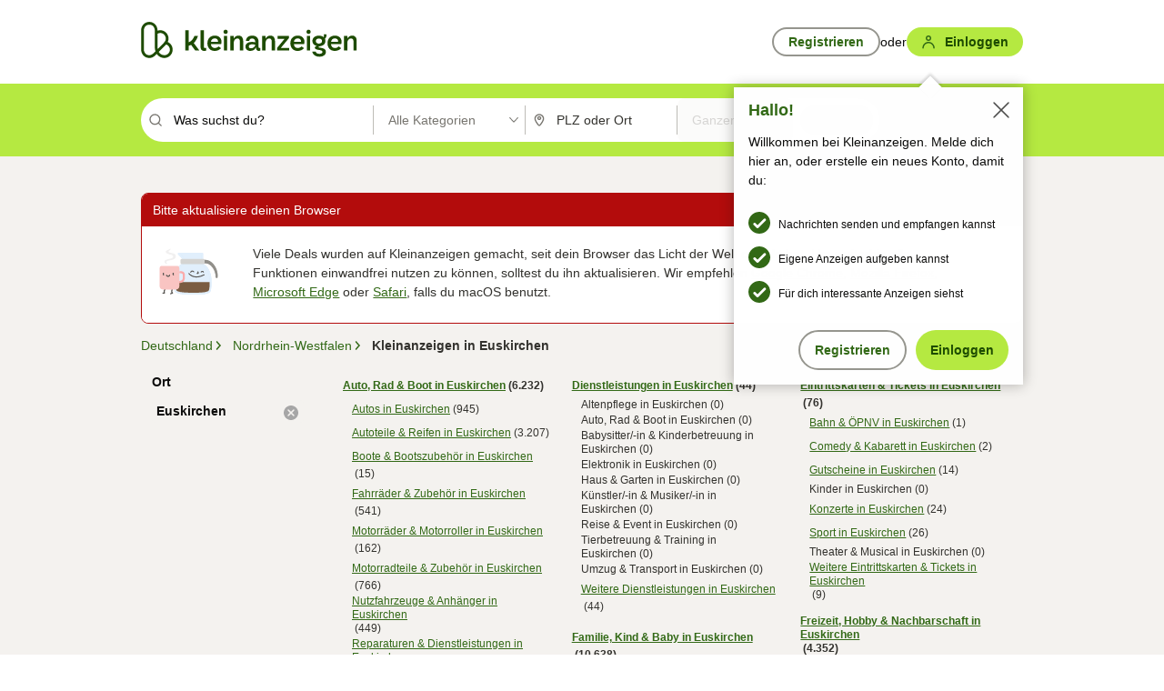

--- FILE ---
content_type: text/html;charset=UTF-8
request_url: https://www.kleinanzeigen.de/s-katalog-orte.html?locationId=1892
body_size: 18016
content:



































































    
        
    
    


<!DOCTYPE html>
<html lang="de">
<head>
    <meta charset="UTF-8">
    <title>eBay Kleinanzeigen ist jetzt Kleinanzeigen. | Alle Anzeigen Kategorien in Euskirchen</title>
    




<link rel="icon" href="/favicon.ico" sizes="32x32" />
<link rel="icon" href="/favicon.svg" type="image/svg+xml" />
<link rel="apple-touch-icon" href="/apple-touch-icon.png" />
<link rel="manifest" href="/manifest.webmanifest" />





    <meta name="viewport" content="width=device-width"/>

    <script type="text/javascript">window.pageType = 'LocationBrowse';</script>
    
    
        <script>
          if (typeof window.__REACT_DEVTOOLS_GLOBAL_HOOK__ === 'object') {
            __REACT_DEVTOOLS_GLOBAL_HOOK__.inject = function () {
            };
          }
        </script>
    

    




<script src="https://static.kameleoon.com/kameleoonSDK-4-latest.js"></script>


<script src="https://n1ux7flhug.kameleoon.io/engine.js" async fetchpriority="high"></script>

<script>
    (function () {
        'use strict';

        
        
        
        window.kameleoonQueue = window.kameleoonQueue || [];

        
        function getVisitorCodeFromCookie() {
            const match = document.cookie.match(/kameleoonVisitorCode=([^;]+)/);
            return match ? match[1] : null;
        }

        
        function setVisitorCodeCookie(visitorCode) {
            if (visitorCode) {
                document.cookie = 'kameleoonVisitorCode=' + visitorCode
                    + '; Path=/; SameSite=Lax; Max-Age=31536000';
            }
        }

        
        function initializeSDK4() {
            if (window.KameleoonSDK && window.KameleoonSDK.KameleoonClient) {
                try {
                    const siteCode = 'n1ux7flhug';

                    
                    const existingVisitorCode = getVisitorCodeFromCookie();

                    
                    const clientConfig = {siteCode: siteCode};
                    if (existingVisitorCode) {
                        clientConfig.visitorCode = existingVisitorCode;
                    }

                    window.kameleoonClient = new window.KameleoonSDK.KameleoonClient(clientConfig);

                    
                    const visitorCode = window.kameleoonClient.getVisitorCode(existingVisitorCode);

                    
                    window.__KAMELEOON_VISITOR_CODE__ = visitorCode;

                    
                    if (!existingVisitorCode && visitorCode) {
                        setVisitorCodeCookie(visitorCode);
                    }

                    
                    window.kameleoonClient
                    .initialize()
                    .then(function () {
                        
                        window.kameleoonSDKReady = true;

                        
                        

                        window.kameleoonClient.getVariation(
                            { visitorCode: visitorCode, featureKey: "whishlist-trigger" }
                        );
                        window.kameleoonClient.getVariations(
                            { visitorCode: visitorCode, onlyActive: true }
                        );
                        window.kameleoonClient.flush();

                        
                        handleKameleoonSDKConsent();
                    })
                    .catch(function (error) {
                        
                        const errorEvent = new CustomEvent("kameleoon:error", {
                            detail: {
                                error: error,
                                siteCode: siteCode
                            }
                        });
                        document.dispatchEvent(errorEvent);
                    });
                } catch (ignore) {
                    
                }
            }
        }

        
        initializeSDK4();

        
        if (!window.kameleoonClient && !window.KameleoonSDK) {
            const checkSDK4 = setInterval(function () {
                if (window.KameleoonSDK) {
                    clearInterval(checkSDK4);
                    initializeSDK4();
                }
            }, 100);

            
            setTimeout(function () {
                clearInterval(checkSDK4);
            }, 5000);
        }

        
        function handleKameleoonSDKConsent() {
            if (!window.kameleoonClient) {
                return;
            }

            
            const visitorCode = window.__KAMELEOON_VISITOR_CODE__;
            if (!visitorCode) {
                return;
            }

            
            try {
                window.kameleoonClient.setLegalConsent(visitorCode, false);
            } catch (ignore) {
            }

            
            if (!document._kameleoonSDKConsentListenerAttached) {
                document.addEventListener("consentInterpretationChanged", function (event) {
                    try {
                        if (!window.kameleoonClient) {
                            return;
                        }

                        const interpretationFlags = event.detail?.consentInterpretation;
                        if (!interpretationFlags) {
                            return;
                        }

                        const kameleoonAllowed = interpretationFlags.kameleoonAllowed;

                        
                        const storedVisitorCode = window.__KAMELEOON_VISITOR_CODE__;
                        if (storedVisitorCode) {
                            window.kameleoonClient.setLegalConsent(storedVisitorCode,
                                kameleoonAllowed);
                        }
                    } catch (ignore) {
                    }
                });
                document._kameleoonSDKConsentListenerAttached = true;
            }
        }
        

        
        window.kameleoonIframeURL = "https://www.kleinanzeigen.de/bffstatic/ka-kameleoon/ka-kameleoon-iframe.html";

        const f = document.createElement("a");
        window.kameleoonLightIframe = false;
        f.href = window.kameleoonIframeURL;
        window.kameleoonIframeOrigin = f.origin || (f.protocol + "//" + f.hostname);

        const isDifferentOrigin = location.href.indexOf(window.kameleoonIframeOrigin) !== 0;

        if (isDifferentOrigin) {
            window.kameleoonLightIframe = true;

            const g = function (event) {
                if (
                    window.kameleoonIframeOrigin === event.origin &&
                    event.data &&
                    typeof event.data === "string" &&
                    event.data.indexOf("Kameleoon") === 0
                ) {
                    window.removeEventListener("message", g);
                    window.kameleoonExternalIFrameLoaded = true;

                    if (window.Kameleoon) {
                        eval(event.data);
                        Kameleoon.Analyst.load();
                    } else {
                        window.kameleoonExternalIFrameLoadedData = event.data;
                    }
                }
            };

            if (window.addEventListener) {
                window.addEventListener("message", g, false);
            }

            const h = document.createElement("iframe");
            h.src = window.kameleoonIframeURL;
            h.id = "kameleoonExternalIframe";
            h.style = "float: left !important; opacity: 0.0 !important; width: 0px !important; height: 0px !important;";
            document.head.appendChild(h);

            
            setTimeout(function () {
                if (!window.kameleoonExternalIFrameLoaded) {
                    window.kameleoonExternalIFrameLoaded = true;
                }
            }, 3000);
        } else {
            
            window.kameleoonExternalIFrameLoaded = true;
        }

        
    })();
</script>


    
    <script type="text/javascript"
            src="https://static.kleinanzeigen.de/static/js/belen/tracking/adblock-detection/advertising.o6vsfdxitnq.js"></script>
    <script type="text/javascript"
            src="https://static.kleinanzeigen.de/static/js/belen/tracking/adblock-detection/ads.o6vsfdxitnq.js"></script>
    <script type="text/javascript"
            src="https://static.kleinanzeigen.de/static/js/belen/tracking/adblock-detection/prebid.o6vsfdxitnq.js"></script>
    <script type="text/javascript"
            src="https://static.kleinanzeigen.de/static/js/belen/tracking/adblock-detection/advertising-detection.o6vsfdxitnq.js"></script>

    

    

    
        <meta name="description" content="Kauf doch wo du wohnst! Kleinanzeigen. Alle Kategorien in Euskirchen. eBay Kleinanzeigen ist jetzt Kleinanzeigen."/>
    

    

    
    

    

    

    
    

    
    

    

    
    
        
        
            <meta name="robots" content="noindex, follow"/>
        
    

    
    
<script>
    (function(w,d,t,r,u)
    {
        var f,n,i;
        w[u]=w[u]||[],f=function()
        {
            var o={ti:"97000112"};
            o.q=w[u],w[u]=new UET(o),w[u].push("pageLoad")
        },
            n=d.createElement(t),n.setAttribute("data-src",r),n.setAttribute("data-consent-interpretation-flag","microsoftAdvertisingAllowed"),n.async=1,n.onload=n.onreadystatechange=function()
        {
            var s=this.readyState;
            s&&s!=="loaded"&&s!=="complete"||(f(),n.onload=n.onreadystatechange=null)
        },
            i=d.getElementsByTagName(t)[0],i.parentNode.insertBefore(n,i)
    })
    (window,document,"script","//bat.bing.com/bat.js","uetq");
</script>


    
    <link rel="search" type="application/opensearchdescription+xml" title="Kleinanzeigen"
          href="https://static.kleinanzeigen.de/static/xml/opensearch.xml"/>

    
    <meta name="p:domain_verify" content="8866d17f454742906fd2881a9bc207a0"/>

    
    <meta property="fb:app_id" content="129026183788759"/>
    <meta property="fb:page_id" content="118074381563675"/>
    <meta property="og:site_name" content="Kleinanzeigen"/>
    <meta property="og:country-name" content="Germany"/>

    
        
        
            
                
                
                    <meta property="og:image"
                          content="https://static.kleinanzeigen.de/static/img/common/logo/logo-kleinanzeigen-og-vertical.png"/>
                
            
        
    

    
        
        
            <meta property="og:type" content="website"/>
        
    

    
        
        
            <meta property="og:description" content="Kauf doch wo du wohnst! Kleinanzeigen. Alle Kategorien in Euskirchen. eBay Kleinanzeigen ist jetzt Kleinanzeigen."/>
        
    

    
        
        
            <meta property="og:title" content="Kleinanzeigen"/>
        
    

    
    
    
    
    

    
    <meta name="msvalidate.01" content="FB821594C9F8B6D5BA9D0847E8838D8A"/>

    
    <meta name="google-site-verification" content="mKHxIfCqo8NfW85vQla0XDNT2FPIEt85-o_DsUrrMpA"/>
    <meta name="google-adsense-account" content="sites-4137444386846037">

    
    <meta name="facebook-domain-verification" content="9bi0liwrnhj2yqnr230z9any02w2fk"/>

    <link rel="stylesheet" type="text/css" href="https://static.kleinanzeigen.de/static/css/all.5bg0ql5m0y83.css"/>

    <link rel="stylesheet" type="text/css" href="https://www.kleinanzeigen.de/liberty/liberty-js-cp/liberty.css"/>

    
    <script type="text/javascript"
            src="https://static.kleinanzeigen.de/static/js/belen/tracking/GoogleAnalyticsQueueInitializer.1jos5abfv3uzf.js">
      alert('!')
    </script>

    
    <script type="text/javascript" data-src="https://www.google-analytics.com/analytics.js"
            data-consent-interpretation-flag="googleAnalyticsAllowed" async="async"></script>

    
    <script type="module" src="https://www.kleinanzeigen.de/gdpr/gdpr-consent-management-platform/es/tcfApiStub.min.js"></script>

    
<script>
    window.dataLayer = window.dataLayer || [];
</script>
<script>(function(w,d,s,l,i){w[l]=w[l]||[];w[l].push({'gtm.start': new Date().getTime(),event:'gtm.js'});var f=d.getElementsByTagName(s)[0], j=d.createElement(s),dl=l!='dataLayer'?'&l='+l:'';j.async=true;j.src= 'https://server.sgtm-legacy.kleinanzeigen.de/gtm.js?id='+i+dl;f.parentNode.insertBefore(j,f); })(window,document,'script','dataLayer','GTM-WHRTL83');</script>


    
    <script>
        (rtbhEvents = window.rtbhEvents || []).push(
            {
                eventType: 'custom',
                name: 'commercial',
                value: 'false' // true if user is commercial user
            }, {
                eventType: 'uid',
                id: 'unknown' }); // anonymized user id or unknown
    </script>
    

    
    <script type="text/plain" data-consent-interpretation-flag="facebookAllowed">
        !function(f,b,e,v,n,t,s)
        {if(f.fbq)return;n=f.fbq=function(){n.callMethod?
            n.callMethod.apply(n,arguments):n.queue.push(arguments)};
            if(!f._fbq)f._fbq=n;n.push=n;n.loaded=!0;n.version='2.0';
            n.queue=[];t=b.createElement(e);t.async=!0;
            t.src=v;s=b.getElementsByTagName(e)[0];
            s.parentNode.insertBefore(t,s)}(window,document,'script',
            'https://connect.facebook.net/en_US/fbevents.js');
        fbq('init', '1418401095075716');
        fbq('track', 'PageView');
    </script>
    

    <script type="application/ld+json">
        {
            "@context": "https://schema.org",
            "@type": "WebSite",
            "name": "Kleinanzeigen",
            "url": "https://www.kleinanzeigen.de"
        }
    </script>

    
    <script type="text/plain" data-consent-interpretation-flag="googleAnalyticsAllowed">
        (function(h,o,t,j,a,r){
            h.hj=h.hj||function(){(h.hj.q=h.hj.q||[]).push(arguments)};
            h._hjSettings={hjid:3779685,hjsv:6};
            a=o.getElementsByTagName('head')[0];
            r=o.createElement('script');r.async=1;
            r.src=t+h._hjSettings.hjid+j+h._hjSettings.hjsv;
            a.appendChild(r);
        })(window,document,'https://static.hotjar.com/c/hotjar-','.js?sv=');
    </script>

    













<script type="text/javascript">
    window.BelenConf = {
        jsBaseUrl: 'https://static.kleinanzeigen.de/static/js',
        isBrowse: 'true',
        isProd: true,
        initTime: new Date().getTime(),
        universalAnalyticsOpts: {
          account: "UA-24356365-9",
          domain: "kleinanzeigen.de",
          userId: "",
          dimensions: {"page_type":"LocationBrowse","l1_category_id":"","l2_category_id":"","l1_location_id":"","l2_location_id":"","l3_location_id":"","l4_location_id":"","selected_category_id":"","selected_category_name":"","selected_location_id":"","selected_location_name":"","dimension15":"de_DE","dimension25":"0006_C|0064_B|0071_A|0058_B|0072_B","click_source_domain":"(NULL)","click_campaign_parameters":"","l1_category_name":"","l2_category_name":"","l1_location_name":"","l2_location_name":"","l3_location_name":"","l4_location_name":""},
          extraDimensions: {dimension73: window.noBlocker === true ? '0' : '1'},
          sendPageView: true,
        },
      tnsPhoneVerificationBundleUrl: 'https://www.kleinanzeigen.de/bffstatic/tns-phone-verification-web/tns-phone-verification-web-bundle.js',
      labs: {"activeExperiments":{"liberty-experiment-style":"A","SPEX-1529_adnami-script":"B","DESKTOP-promo-switch":"A","BLN-28130_re_top_ad":"A","ka-follower-network":"B","EBAYKAD-3536_floor_ai":"C","28379_virtual_staging_web":"B","KLUE-901-SRP-Extraction":"A","PRPL-252_ces_postad":"A","PRO-use-new-perf-data-src":"B","BIPHONE-9700_buy_now":"B","KLUE-1027-Autocomplete":"B","SPEX-1697_catto-t-group":"C","ORNG-381-pro-seller-badge":"B","FLPRO-898_kundenansprache":"B"}}
    };

</script>


    

    
        

            <script type="text/javascript" src="https://static.kleinanzeigen.de/static/js/top.a2x69lwgu1c0.js"></script>

            <script type="text/javascript">
              window.belenScripts = [];
              
              
              
              window.belenScripts.push("https://static.kleinanzeigen.de/static/js/base.iknchxfyvbxg.js");
              
              
              
              window.belenScripts.push("https://static.kleinanzeigen.de/static/js/search-all.18rw4wq2k3t6h.js");
              
            </script>
        
        
    
    


    <script type="text/javascript">
      var externalScripts = [];

      function handleDomReady() {
        $(document).ready(function () {

          var enabledAdblocker = window.noBlocker !== true;
          if (enabledAdblocker) {
            // We disable all sticky ad slots due to the AAX Acceptable Ads policy for activated adblockers.
            Belen.Advertiser.Sticky.removeStickiness();
          }

          

          // Tracking
          
          Belen.Tracking.initTrackingData({});

          

          
          
          
          Belen.TrackingDispatcher.cleanLastEvent();
          
          

          Belen.TrackingDispatcher.init();
          

          // init common view
          Belen.Common.CommonView.init();

          // init page view
          
          try {
            Belen.Search.BrowseLocationsView.init()
          } catch (error) {
            RemoteJsLogging.logError(error, "Wrapper.jsFunctionInitController");
          }
          

          

          // Tracking scripts and pixels
          

          Belen.Common.CommonView.initOverlayCookies();

          
          

          
          

          try {
            if (ekBelenSharedComponents) {
              $(document.body).append('<div id="belen-toast-notification"></div>');
              ekBelenSharedComponents.renderBelenToastNotification({
                containerId: 'belen-toast-notification',
              });
            }
          } catch (ignore) {
          }
        });
      }

      // init early page view (before document ready)
      

      // Facebook
      Belen.Global.fbAppId = '129026183788759';

      

      
      
      LazyLoad.js(window.belenScripts, handleDomReady);
      
      
      

      if (externalScripts != null && externalScripts.length > 0) {
        try {
          LazyLoad.js(externalScripts);
        } catch (err) {
          window.RemoteJsLogging.logError(err, "desktop: lazy load external scripts");
        }
      }
    </script>

    

    
    <script async type="application/javascript"
            src="https://www.kleinanzeigen.de/bffstatic/tns-phone-verification-web/tns-phone-verification-web-bundle.js"></script>

    
    <script defer type="application/javascript" src="https://www.kleinanzeigen.de/bffstatic/promotion-frontend/promotion-frontend-bundle.js"></script>

    
    <script type="application/javascript" src="https://www.kleinanzeigen.de/bffstatic/delete-celebration-frontend/delete-celebration-frontend-bundle.js" async></script>
    <link rel="stylesheet" type="text/css" href="https://www.kleinanzeigen.de/bffstatic/delete-celebration-frontend/delete-celebration-frontend-bundle.css" />

    
    

    <script async data-consent-interpretation-flag="adnamiAllowed" data-src="https://functions.adnami.io/api/macro/adsm.macro.kleinanzeigen.de.js"></script>

</head>
<body
        id="brwslctns" class="">


    






<a class="skip-link--link "
   href="#main">
    <div class="skip-link--content">
        <span>Zum Inhalt springen</span>
        <svg viewBox="0 0 24 24" fill="none" data-title="arrowRight" stroke="none"
             role="img" aria-hidden="true" focusable="false" class="skip-link--icon-medium">
            <path d="M7 20.6959C7 21.5778 8.04838 22.039 8.69849 21.443L19 12L8.69849 2.55695C8.04838 1.96101 7 2.42219 7 3.30412C7 3.58824 7.11925 3.85931 7.32868 4.05129L15.8392 11.8526C15.9256 11.9318 15.9256 12.0682 15.8392 12.1474L7.32868 19.9487C7.11924 20.1407 7 20.4118 7 20.6959Z"
                  fill="currentColor"></path>
        </svg>
    </div>
</a>

    
















































<header id="site-header">
    <div id="site-header-top" class="site-header-top">
        <div class="site-header-top-wrap">
            <div id="site-logo">
                <a href="/">
                    <img src="https://static.kleinanzeigen.de/static/img/common/logo/logo-kleinanzeigen-horizontal.1f2pao1sh7vgo.svg"
                         alt="Logo Kleinanzeigen"></a>
            </div>
            
            <div class="site-signin-wrapper">
                
                
                <div id="site-signin" class="site-signin">
                    
                    
                        
                        
                            
                            
                                
                                    <div class="login-overlay is-hidden">
                                        <div class="login-overlay--content">
                                            <span class="headline-big">Hallo!</span>
                                            <p>Willkommen bei Kleinanzeigen. Melde dich hier an,
                                                oder erstelle ein neues Konto, damit du:</p>
                                            <a title="Close (Esc)" type="button"
                                               class="j-overlay-close overlay-close"></a>
                                            <ul class="list">
                                                <li>
                                                    <i class="icon icon-checkmark-green"></i>
                                                    <span>Nachrichten senden und empfangen kannst</span>
                                                </li>
                                                <li>
                                                    <i class="icon icon-checkmark-green"></i>
                                                    <span>Eigene Anzeigen aufgeben kannst</span>
                                                </li>
                                                <li>
                                                    <i class="icon icon-checkmark-green"></i>
                                                    <span>Für dich interessante Anzeigen siehst</span>
                                                </li>
                                            </ul>
                                            <ul class="login-overlay-buttons">
                                                <li><a class="button-secondary j-overlay-register"
                                                       data-gaevent="LocationBrowse,UserRegistrationBegin"
                                                       href="/m-benutzer-anmeldung.html">Registrieren</a>
                                                </li>
                                                <li><a class="button j-overlay-login"
                                                       data-gaevent="LocationBrowse,LoginBegin"
                                                       href="/m-einloggen.html?targetUrl=%2Fs-katalog-orte.html?locationId%3D1892">Einloggen</a>
                                                </li>
                                            </ul>
                                        </div>
                                    </div>
                                
                                <div>
                                    <ul class="linklist flex-row-vertical-center">
                                        <li><a class="button-secondary button-small"
                                               data-gaevent="LocationBrowse,UserRegistrationBegin"
                                               href="/m-benutzer-anmeldung.html">Registrieren</a>
                                        </li>
                                        <li>oder</li>
                                        <li>
                                            <a class="button button-small"
                                               data-gaevent="LocationBrowse,LoginBegin"
                                               href="/m-einloggen.html?targetUrl=%2Fs-katalog-orte.html?locationId%3D1892">
                                                <i class="button-icon button-icon-medium icon-my-interactive"></i><span>Einloggen</span></a>
                                        </li>
                                    </ul>
                                </div>
                            
                        
                    </div>
                </div>
                
            </div>
        </div>
    </div>

    <div id="site-searchbar" class="ka-site-header">
        <div id="ka-site-header--inner" class="ka-site-header--inner">
            
                
                    
                    <div class="ka-site-header--inner--wrapper">
                        <form id="site-search-form" class="ka-site-header--inner--form" action="/s-suchanfrage.html" method="get">

                            
                            <div class="ka-site-header--search">
                                <i class="icon icon-magnifier-nonessential ka-site-header--icon"
                                   aria-hidden="true"></i>
                                































    


<!-- SuggestionWidget  start -->
<div id="site-search-query-wrp" class="suggestionbox "
     data-ajaxurl=""
     data-algolia-index="ebayk_prod_suggest"
     data-algolia-app-id="8YS7J0Y0H2"
     data-algolia-api-key="a29d2bf6a595867b238e885289dddadf"
     data-algolia-use-proxy="true"
     data-suggest=''> 


            <input type="text" id="site-search-query"
                   
                   class="splitfield-input ka-site-header--search--input ka-site-header--input-placeholder is-not-clearable" name="keywords" tabindex="" title=""
                   placeholder="Was suchst du?"
                   aria-label="Was suchst du?"
                   value=""
                    
                   
                   
                   role="searchbox"
                   autocomplete="off"
                   aria-autocomplete="list"
                   aria-controls="site-search-query-suggestionbox"
                   aria-describedby="site-search-query-instructions" />

    
</div>


                                <div id="site-search-query-live-region"
                                     aria-live="polite"
                                     role="status"
                                     aria-atomic="true"
                                     class="sr-only"></div>

                                <div id="site-search-query-instructions" class="sr-only">
                                    Suchbegriff eingeben. Eingabetaste drücken um zu suchen, oder
                                    Vorschläge mit
                                    den Pfeiltasten nach oben/unten durchsuchen und mit Eingabetaste
                                    auswählen.
                                </div>
                            </div>
                            <div class="ka-site-header--divider"></div>
                            <div class="ka-site-header--category">
                                <div id="site-search-ctgry"
                                     class="ka-site-header--category-selector multiselectbox"
                                     role="application"
                                     aria-label="Kategorieauswahl"
                                     data-ajaxurl="/s-kategorie-baum.html">
                                    
                                        
                                        
                                            
                                        
                                    

                                    <button id="search-category-menu-button"
                                            type="button"
                                            class="splitfield-dropdown splitfield-dropdown-nonessential splitfield-input ka-site-header--category-selector--input"
                                            aria-label="Kategorie auswählen - Alle Kategorien"
                                            aria-haspopup="true"
                                            aria-controls="search-category-dropdown"
                                            aria-expanded="false"
                                    ><span>Alle Kategorien</span></button>

                                    <input
                                            id="srch-ctgry-inpt"
                                            readonly="readonly"
                                            type="hidden"
                                            value="Alle Kategorien "/>

                                    <input type="hidden"
                                           value=""
                                           name="categoryId"
                                           id="search-category-value"/>
                                    <ul id="search-category-dropdown"
                                        class="dropdown-list multiselectbox-list ka-site-header--inner--form--multiselectbox--list"
                                        role="menu" tabindex="-1"
                                        aria-labelledby="search-category-menu-button"
                                        style="top: 50px;">
                                        <li class="multiselectbox-option" role="menuitem"
                                            tabindex="-1"><a
                                                class="multiselectbox-link"
                                                data-val="0">Alle Kategorien</a>
                                        </li>
                                    </ul>
                                </div>
                            </div>
                            <div class="ka-site-header--divider"></div>

                            
                            <div id="site-search-where" class="ka-site-header--location">
                                <i class="icon icon-pin-nonessential ka-site-header--icon"
                                   aria-hidden="true"></i>
                                
                                
































<!-- SuggestionWidget  start -->
<div id="site-search-area-wrp" class="suggestionbox "
     data-ajaxurl="/s-ort-empfehlungen.json"
     data-algolia-index=""
     data-algolia-app-id=""
     data-algolia-api-key=""
     data-algolia-use-proxy="true"
     data-suggest=''> 


            <input type="text" id="site-search-area"
                   
                   class="splitfield-input ka-site-header--location-input is-not-clearable" name="locationStr" tabindex="" title=""
                   placeholder="PLZ oder Ort"
                   aria-label="PLZ oder Ort"
                   value=""
                    
                   
                   
                   role="searchbox"
                   autocomplete="off"
                   aria-autocomplete="list"
                   aria-controls="site-search-area-suggestionbox"
                   aria-describedby="site-search-area-instructions" />

    
        <input class="j-suggstnbx-key" type="hidden" value="" name="locationId" />
    
</div>


                                <div id="site-search-area-live-region"
                                     aria-live="polite"
                                     role="status"
                                     aria-atomic="true"
                                     class="sr-only"></div>

                                <div id="site-search-area-instructions" class="sr-only">
                                    PLZ oder Ort eingeben. Eingabetaste drücken um zu suchen, oder
                                    Vorschläge mit
                                    den Pfeiltasten nach oben/unten durchsuchen und mit Eingabetaste
                                    auswählen.
                                </div>
                            </div>
                            <div class="ka-site-header--divider"></div>

                            <div id="site-search-distance"
                                 class="ka-site-header--distance"
                                 role="application"
                                 aria-label="Radiusauswahl">
                                <div class="selectbox ka-site-header--distance-selector">
                                    
                                    
                                        
                                            
                                        
                                    
                                        
                                    
                                        
                                    
                                        
                                    
                                        
                                    
                                        
                                    
                                        
                                    
                                        
                                    
                                        
                                    
                                    <button id="site-search-distance-menu-button"
                                            type="button"
                                            class="splitfield-dropdown splitfield-dropdown-nonessential splitfield-input ka-site-header--distance-selector-input"
                                            aria-label="Radius auswählen - Ganzer Ort"
                                            aria-haspopup="true"
                                            aria-controls="site-search-distance-list"
                                            aria-expanded="false"
                                            aria-describedby="radius-selection-instructions"
                                    ><span>Ganzer Ort</span></button>

                                    <input id="site-search-distance-value"
                                           type="hidden" value=""
                                           name="radius"/>

                                    <div id="radius-selection-instructions" class="sr-only">
                                        Suche im Umkreis des gewählten Orts oder PLZ.
                                    </div>

                                    <ul id="site-search-distance-list"
                                        class="dropdown-list selectbox-list ka-site-header--inner--form--multiselectbox--list"
                                        role="menu" tabindex="-1"
                                        aria-labelledby="site-search-distance-menu-button"
                                        style="width: fit-content;"
                                    >
                                        
                                            










<li class="selectbox-option is-selected"
    id="selectbox-option-0" data-value="0"
    role="menuitem"
    tabindex="-1"
    
    aria-current="false">
    
                                                Ganzer Ort
                                            
</li>

                                        
                                            










<li class="selectbox-option "
    id="selectbox-option-5" data-value="5"
    role="menuitem"
    tabindex="-1"
    
    aria-current="false">
    
                                                + 5 km
                                            
</li>

                                        
                                            










<li class="selectbox-option "
    id="selectbox-option-10" data-value="10"
    role="menuitem"
    tabindex="-1"
    
    aria-current="false">
    
                                                + 10 km
                                            
</li>

                                        
                                            










<li class="selectbox-option "
    id="selectbox-option-20" data-value="20"
    role="menuitem"
    tabindex="-1"
    
    aria-current="false">
    
                                                + 20 km
                                            
</li>

                                        
                                            










<li class="selectbox-option "
    id="selectbox-option-30" data-value="30"
    role="menuitem"
    tabindex="-1"
    
    aria-current="false">
    
                                                + 30 km
                                            
</li>

                                        
                                            










<li class="selectbox-option "
    id="selectbox-option-50" data-value="50"
    role="menuitem"
    tabindex="-1"
    
    aria-current="false">
    
                                                + 50 km
                                            
</li>

                                        
                                            










<li class="selectbox-option "
    id="selectbox-option-100" data-value="100"
    role="menuitem"
    tabindex="-1"
    
    aria-current="false">
    
                                                + 100 km
                                            
</li>

                                        
                                            










<li class="selectbox-option "
    id="selectbox-option-150" data-value="150"
    role="menuitem"
    tabindex="-1"
    
    aria-current="false">
    
                                                + 150 km
                                            
</li>

                                        
                                            










<li class="selectbox-option "
    id="selectbox-option-200" data-value="200"
    role="menuitem"
    tabindex="-1"
    
    aria-current="false">
    
                                                + 200 km
                                            
</li>

                                        
                                    </ul>
                                </div>
                            </div>
                            <button
                 id="site-search-submit" class="button button-overgreen button-small ka-site-header--submit"  type="submit" >
            <span>Finden</span>
            </button>
    
                            <input type="hidden" name="sortingField"
                                   value="SORTING_DATE"
                                   id="search-sorting-field"/>
                            <input type="hidden" id="search-adType-field" name="adType"
                                   value=""/>
                            <input type="hidden" id="search-posterType-field"
                                   name="posterType"
                                   value=""/>
                            <input type="hidden" id="search-pageNum" name="pageNum"
                                   value="1"/>
                            <input type="hidden" id="search-action" name="action"
                                   value="find"/>
                            <input type="hidden" name="maxPrice"
                                   value=""/>
                            <input type="hidden" name="minPrice"
                                   value=""/>
                            <input type="hidden" name="buyNowEnabled"
                                   value="false"/>
                            <input type="hidden" name="shippingCarrier"
                                   value=""/>
                            
                            
                        </form>
                    </div>
                
                
            

            
                <nav id="site-mainnav" class="ka-site-mainnav" aria-label="Hauptnavigation">
                    <ul id="ka-site-mainnav--list" class="ka-site-mainnav--list">
                        <li id="ka-site-mainnav--item"
                            class="ka-site-mainnav--item ">
                            <a id="site-mainnav-postad"
                               data-gaevent="LocationBrowse,PostAdBegin"
                               href="/p-anzeige-aufgeben-schritt2.html"
                               class="ka-site-mainnav--item--link">
                                <span class="ka-site-mainnav--item--icon--post-ad"></span>
                                <span class="ka-site-mainnav--item--text">Inserieren</span>
                            </a>
                        </li>
                        <li id="site-mainnav-my"
                            class="ka-site-mainnav--item ">
                            <a id="site-mainnav-my-link"
                               aria-haspopup="true"
                               href="/m-meine-anzeigen.html"
                               class="ka-site-mainnav--item--link">
                                <span class="ka-site-mainnav--item--icon--my-link"></span>
                                <span class="ka-site-mainnav--item--text">Meins</span>
                            </a>
                        </li>
                    </ul>
                </nav>
            
        </div>
    </div>

    <section id="site-header-sub" class="is-hidden">
        
            <nav id="site-subnav" class="mainnav-sub" aria-label="Nutzermenü">
                <ul>
                    <li class="mainnav-sub-item">
                        <a id="site-subnav-msgbox" class="mainnav-sub-link"
                           href="/m-nachrichten.html">
                            Nachrichten
                        </a>
                    </li>
                    <li class="mainnav-sub-item">
                        <a id="site-subnav-myads" class="mainnav-sub-link"
                           href="/m-meine-anzeigen.html">Anzeigen</a>
                    </li>

                    

                    

                    <!-- mutually exclusive with showFollowerTargetingMenu -->
                    

                    

                    

                    

                    <li class="mainnav-sub-item">
                        <a id="site-subnav-settings" class="mainnav-sub-link"
                           href="/m-einstellungen.html">
                            Einstellungen
                        </a>
                    </li>
                    
                    
                    
                </ul>
                <hr>
                <div class="mainnav-sub-header">Favoriten</div>
                <ul>
                    <li class="mainnav-sub-item">
                        <a id="site-subnav-watchlist" class="mainnav-sub-link"
                           href="/m-merkliste.html">
                            Merkliste
                        </a>
                    </li>
                    <li class="mainnav-sub-item">
                        <a class="mainnav-sub-link"
                           href="/m-meine-nutzer.html">
                            Nutzer
                        </a>
                    </li>
                    <li class="mainnav-sub-item">
                        <a id="site-subnav-sase" class="mainnav-sub-link"
                           href="/m-meine-suchen.html">
                            Suchaufträge
                        </a>
                    </li>
                </ul>
            </nav>
        
    </section>
</header>




    <noscript>
        <div class="l-page-wrapper l-container-row">
            <div class="outcomemessage-error">
                Um diese Seite nutzen zu k&ouml;nnen, m&uuml;ssen Sie in Ihren Browser-Einstellungen
                JavaScript aktivieren.
            </div>
        </div>
    </noscript>




<div class="sr-only">
    <div id="aria-assertive-notifications" role="alert" aria-live="assertive" aria-relevant="additions"></div>
    <div id="aria-polite-notifications" role="status" aria-live="polite" aria-relevant="additions" ></div>
</div>



<div class="background-subdued">
    <div class="site-base">
        <div class="site-base--left-banner"></div>
        <div class="site-base--content">

            

            
                    <div id="site-content"
                         class="l-page-wrapper l-container-row  ">

                        

                        


<div id="browser-unsupported-warning" class="outcomebox-error" style="display: none">
    
    <header>
        <div>Bitte aktualisiere deinen Browser</div>
    </header>
    <div class="outcomebox--body">
        <div><img src="https://static.kleinanzeigen.de/static/img/common/illustrations/connection-issue.vfwgydoqmp1t.svg"
                  alt="" width="79" height="79"/></div>
        <p>Viele Deals wurden auf Kleinanzeigen gemacht, seit dein Browser das Licht der Welt
            erblickt hat. Um weiterhin alle Funktionen einwandfrei nutzen zu können, solltest du ihn
            aktualisieren.
            Wir empfehlen <a href="https://www.google.com/intl/de/chrome/" target="_blank"
                             rel="nofollow">Google Chrome</a>, <a
                    href="https://www.mozilla.org/de/firefox/new/" target="_blank" rel="nofollow">Mozilla
                Firefox</a>,
            <a href="https://www.microsoft.com/de-de/edge" target="_blank" rel="nofollow">Microsoft
                Edge</a> oder <a href="https://support.apple.com/de-de/HT204416" target="_blank"
                                 rel="nofollow">Safari</a>, falls du macOS benutzt.
        </p>
    </div>
</div>

<script type="text/javascript">
  function supportsClassStaticInitialization() {
    try {
      return eval(`
            class Test {
                static supported = false;
                static {
                    this.supported = true;
                }
            }
            Test.supported;
        `);
    } catch (e) {
      return false;
    }
  }

  function isES2022Supported() {
    
    return typeof Object.hasOwn === "function" && typeof Array.prototype.at === "function" && supportsClassStaticInitialization();
  }

  function showWarningIfBrowserUnsupported() {
    try {
      if (!isES2022Supported()) {
        document.getElementById("browser-unsupported-warning").style.display = "block"
      }
    } catch (error) {
      console.error(error);
    }
  }

  showWarningIfBrowserUnsupported()
</script>


                        
<script type="text/javascript" data-src="https://static.criteo.net/js/ld/ld.js" data-consent-interpretation-flag="criteoAllowed" async></script>

                        
<script>(function (w, d, dn, t) {
    w[dn] = w[dn] || [];
    w[dn].push({eventType: 'init', value: t, dc: ''});
    var f = d.getElementsByTagName('script')[0], c = d.createElement('script');
    c.async = true;
    c.setAttribute('data-src','https://tags.creativecdn.com/tHYYt3p8vtIXMT9NzRdK.js');
    c.setAttribute("data-consent-interpretation-flag","rtbHouseAllowed");
    f.parentNode.insertBefore(c, f);
})(window, document, 'rtbhEvents', 'tHYYt3p8vtIXMT9NzRdK');</script>

                        <main id="main" tabindex="-1">
                            <nav itemscope itemtype="https://schema.org/BreadcrumbList" class="breadcrump l-container-row">
        <span itemprop="itemListElement" itemscope itemtype="https://schema.org/ListItem">
                <a class="breadcrump-link" itemprop="item"
                           href="/s-katalog-orte.html?locationId=0"

                           title="Kleinanzeigen in Deutschland">
                            <span itemprop="name">Deutschland</span>
                        </a>
                    <meta itemprop="position" content="1" />
            </span>
        <span itemprop="itemListElement" itemscope itemtype="https://schema.org/ListItem">
                <a class="breadcrump-link" itemprop="item"
                           href="/s-katalog-orte.html?locationId=928"

                           title="Kleinanzeigen in Nordrhein-Westfalen">
                            <span itemprop="name">Nordrhein-Westfalen</span>
                        </a>
                    <meta itemprop="position" content="2" />
            </span>
        <span itemprop="itemListElement" itemscope itemtype="https://schema.org/ListItem">
                <h1>
                            <span class="breadcrump-summary" itemprop="name">Kleinanzeigen in Euskirchen</span>
                        </h1>
                    <meta itemprop="position" content="3" />
            </span>
        </nav>
    <div class="l-row l-container-row">
        <div id="brwslctns-lctns" class="a-span-5 l-col browsebox">
        <section class="contentbox">
                <header class="boxheader">
                    <h2>Ort</h2>
                </header>
                <ul class="treelist">
                    <li>
                        <h3 class="browsebox-selected-itembox">Euskirchen<a href="/s-katalog-orte.html?locationId=928" aria-label="Ortsfilter entfernen"><i class="icon icon-close"></i></a>
                        </h3>
                        <ul id="brwslctns-lctns-list">
                            </ul>
                    </li>
                </ul>
            </section>
        </div>

        <div id="brwslctns-ctgrys" class="a-span-19 l-col">
            <div class="contentbox">
                <div class="l-row">
                <ul class="l-col a-horizontal-padded l-container treelist">
                    <li class="l-container-row">
                            <h2 class="treelist-headline">
                                <a class="link-underlined text-link-tiny" href="/s-auto-rad-boot/euskirchen/c210l1892"
                                           title="Auto, Rad &amp; Boot&#32;in&#32;Euskirchen">
                                            Auto, Rad &amp; Boot&#32;in&#32;Euskirchen</a><span class="text-light-800">&nbsp;(6.232)</span>
                            </h2>
                            <ul>
                                <li>
                                    <a class="link-underlined text-link-tiny" href="/s-autos/euskirchen/c216l1892"
                                               title="Autos&#32;in&#32;Euskirchen">
                                                Autos&#32;in&#32;Euskirchen</a><span class="text-light-800">&nbsp;(945)</span>
                                </li>
                                <li>
                                    <a class="link-underlined text-link-tiny" href="/s-autoteile-reifen/euskirchen/c223l1892"
                                               title="Autoteile &amp; Reifen&#32;in&#32;Euskirchen">
                                                Autoteile &amp; Reifen&#32;in&#32;Euskirchen</a><span class="text-light-800">&nbsp;(3.207)</span>
                                </li>
                                <li>
                                    <a class="link-underlined text-link-tiny" href="/s-boote-bootszubehoer/euskirchen/c211l1892"
                                               title="Boote &amp; Bootszubehör&#32;in&#32;Euskirchen">
                                                Boote &amp; Bootszubehör&#32;in&#32;Euskirchen</a><span class="text-light-800">&nbsp;(15)</span>
                                </li>
                                <li>
                                    <a class="link-underlined text-link-tiny" href="/s-fahrraeder/euskirchen/c217l1892"
                                               title="Fahrräder &amp; Zubehör&#32;in&#32;Euskirchen">
                                                Fahrräder &amp; Zubehör&#32;in&#32;Euskirchen</a><span class="text-light-800">&nbsp;(541)</span>
                                </li>
                                <li>
                                    <a class="link-underlined text-link-tiny" href="/s-motorraeder-roller/euskirchen/c305l1892"
                                               title="Motorräder &amp; Motorroller&#32;in&#32;Euskirchen">
                                                Motorräder &amp; Motorroller&#32;in&#32;Euskirchen</a><span class="text-light-800">&nbsp;(162)</span>
                                </li>
                                <li>
                                    <a class="link-underlined text-link-tiny" href="/s-motorraeder-roller-teile/euskirchen/c306l1892"
                                               title="Motorradteile &amp; Zubehör&#32;in&#32;Euskirchen">
                                                Motorradteile &amp; Zubehör&#32;in&#32;Euskirchen</a><span class="text-light-800">&nbsp;(766)</span>
                                </li>
                                <li>
                                    <a class="link-underlined text-link-tiny" href="/s-anhaenger-nutzfahrzeuge/euskirchen/c276l1892"
                                               title="Nutzfahrzeuge &amp; Anhänger&#32;in&#32;Euskirchen">
                                                Nutzfahrzeuge &amp; Anhänger&#32;in&#32;Euskirchen</a><span class="text-light-800">&nbsp;(449)</span>
                                </li>
                                <li>
                                    <a class="link-underlined text-link-tiny" href="/s-reparaturen-dienstleistungen/euskirchen/c280l1892"
                                               title="Reparaturen &amp; Dienstleistungen&#32;in&#32;Euskirchen">
                                                Reparaturen &amp; Dienstleistungen&#32;in&#32;Euskirchen</a><span class="text-light-800">&nbsp;(40)</span>
                                </li>
                                <li>
                                    <a class="link-underlined text-link-tiny" href="/s-wohnwagen-mobile/euskirchen/c220l1892"
                                               title="Wohnwagen &amp; -mobile&#32;in&#32;Euskirchen">
                                                Wohnwagen &amp; -mobile&#32;in&#32;Euskirchen</a><span class="text-light-800">&nbsp;(39)</span>
                                </li>
                                <li>
                                    <a class="link-underlined text-link-tiny" href="/s-auto-rad-boot/sonstiges/euskirchen/c241l1892"
                                               title="Weiteres Auto, Rad &amp; Boot&#32;in&#32;Euskirchen">
                                                Weiteres Auto, Rad &amp; Boot&#32;in&#32;Euskirchen</a><span class="text-light-800">&nbsp;(68)</span>
                                </li>
                                </ul>
                        </li>
                        <li class="l-container-row">
                            <h2 class="treelist-headline">
                                <a class="link-underlined text-link-tiny" href="/s-multimedia-elektronik/euskirchen/c161l1892"
                                           title="Elektronik&#32;in&#32;Euskirchen">
                                            Elektronik&#32;in&#32;Euskirchen</a><span class="text-light-800">&nbsp;(3.263)</span>
                            </h2>
                            <ul>
                                <li>
                                    <a class="link-underlined text-link-tiny" href="/s-audio-hifi/euskirchen/c172l1892"
                                               title="Audio &amp; Hifi&#32;in&#32;Euskirchen">
                                                Audio &amp; Hifi&#32;in&#32;Euskirchen</a><span class="text-light-800">&nbsp;(414)</span>
                                </li>
                                <li>
                                    <a class="link-underlined text-link-tiny" href="/s-dienstleistungen-edv/euskirchen/c226l1892"
                                               title="Dienstleistungen Elektronik&#32;in&#32;Euskirchen">
                                                Dienstleistungen Elektronik&#32;in&#32;Euskirchen</a><span class="text-light-800">&nbsp;(9)</span>
                                </li>
                                <li>
                                    <a class="link-underlined text-link-tiny" href="/s-foto/euskirchen/c245l1892"
                                               title="Foto&#32;in&#32;Euskirchen">
                                                Foto&#32;in&#32;Euskirchen</a><span class="text-light-800">&nbsp;(171)</span>
                                </li>
                                <li>
                                    <a class="link-underlined text-link-tiny" href="/s-handy-telekom/euskirchen/c173l1892"
                                               title="Handy &amp; Telefon&#32;in&#32;Euskirchen">
                                                Handy &amp; Telefon&#32;in&#32;Euskirchen</a><span class="text-light-800">&nbsp;(388)</span>
                                </li>
                                <li>
                                    <a class="link-underlined text-link-tiny" href="/s-haushaltsgeraete/euskirchen/c176l1892"
                                               title="Haushaltsgeräte&#32;in&#32;Euskirchen">
                                                Haushaltsgeräte&#32;in&#32;Euskirchen</a><span class="text-light-800">&nbsp;(585)</span>
                                </li>
                                <li>
                                    <a class="link-underlined text-link-tiny" href="/s-konsolen/euskirchen/c279l1892"
                                               title="Konsolen&#32;in&#32;Euskirchen">
                                                Konsolen&#32;in&#32;Euskirchen</a><span class="text-light-800">&nbsp;(117)</span>
                                </li>
                                <li>
                                    <a class="link-underlined text-link-tiny" href="/s-notebooks/euskirchen/c278l1892"
                                               title="Notebooks&#32;in&#32;Euskirchen">
                                                Notebooks&#32;in&#32;Euskirchen</a><span class="text-light-800">&nbsp;(63)</span>
                                </li>
                                <li>
                                    <a class="link-underlined text-link-tiny" href="/s-pcs/euskirchen/c228l1892"
                                               title="PCs&#32;in&#32;Euskirchen">
                                                PCs&#32;in&#32;Euskirchen</a><span class="text-light-800">&nbsp;(44)</span>
                                </li>
                                <li>
                                    <a class="link-underlined text-link-tiny" href="/s-pc-zubehoer-software/euskirchen/c225l1892"
                                               title="PC-Zubehör &amp; Software&#32;in&#32;Euskirchen">
                                                PC-Zubehör &amp; Software&#32;in&#32;Euskirchen</a><span class="text-light-800">&nbsp;(497)</span>
                                </li>
                                <li>
                                    <a class="link-underlined text-link-tiny" href="/s-tablets-reader/euskirchen/c285l1892"
                                               title="Tablets &amp; Reader&#32;in&#32;Euskirchen">
                                                Tablets &amp; Reader&#32;in&#32;Euskirchen</a><span class="text-light-800">&nbsp;(59)</span>
                                </li>
                                <li>
                                    <a class="link-underlined text-link-tiny" href="/s-tv-video/euskirchen/c175l1892"
                                               title="TV &amp; Video&#32;in&#32;Euskirchen">
                                                TV &amp; Video&#32;in&#32;Euskirchen</a><span class="text-light-800">&nbsp;(181)</span>
                                </li>
                                <li>
                                    <a class="link-underlined text-link-tiny" href="/s-pc-videospiele/euskirchen/c227l1892"
                                               title="Videospiele&#32;in&#32;Euskirchen">
                                                Videospiele&#32;in&#32;Euskirchen</a><span class="text-light-800">&nbsp;(338)</span>
                                </li>
                                <li>
                                    <a class="link-underlined text-link-tiny" href="/s-multimedia-elektronik/sonstiges/euskirchen/c168l1892"
                                               title="Weitere Elektronik&#32;in&#32;Euskirchen">
                                                Weitere Elektronik&#32;in&#32;Euskirchen</a><span class="text-light-800">&nbsp;(397)</span>
                                </li>
                                </ul>
                        </li>
                        <li class="l-container-row">
                            <h2 class="treelist-headline">
                                <a class="link-underlined text-link-tiny" href="/s-haus-garten/euskirchen/c80l1892"
                                           title="Haus &amp; Garten&#32;in&#32;Euskirchen">
                                            Haus &amp; Garten&#32;in&#32;Euskirchen</a><span class="text-light-800">&nbsp;(8.195)</span>
                            </h2>
                            <ul>
                                <li>
                                    <a class="link-underlined text-link-tiny" href="/s-badezimmer/euskirchen/c91l1892"
                                               title="Badezimmer&#32;in&#32;Euskirchen">
                                                Badezimmer&#32;in&#32;Euskirchen</a><span class="text-light-800">&nbsp;(165)</span>
                                </li>
                                <li>
                                    <a class="link-underlined text-link-tiny" href="/s-bueromoebel/euskirchen/c93l1892"
                                               title="Büro&#32;in&#32;Euskirchen">
                                                Büro&#32;in&#32;Euskirchen</a><span class="text-light-800">&nbsp;(144)</span>
                                </li>
                                <li>
                                    <a class="link-underlined text-link-tiny" href="/s-dekoration/euskirchen/c246l1892"
                                               title="Dekoration&#32;in&#32;Euskirchen">
                                                Dekoration&#32;in&#32;Euskirchen</a><span class="text-light-800">&nbsp;(1.872)</span>
                                </li>
                                <li>
                                    <a class="link-underlined text-link-tiny" href="/s-dienstleistungen-haus-garten/euskirchen/c239l1892"
                                               title="Dienstleistungen Haus &amp; Garten&#32;in&#32;Euskirchen">
                                                Dienstleistungen Haus &amp; Garten&#32;in&#32;Euskirchen</a><span class="text-light-800">&nbsp;(96)</span>
                                </li>
                                <li>
                                    <a class="link-underlined text-link-tiny" href="/s-garten-pflanzen/euskirchen/c89l1892"
                                               title="Gartenzubehör &amp; Pflanzen&#32;in&#32;Euskirchen">
                                                Gartenzubehör &amp; Pflanzen&#32;in&#32;Euskirchen</a><span class="text-light-800">&nbsp;(373)</span>
                                </li>
                                <li>
                                    <a class="link-underlined text-link-tiny" href="/s-heimtextilien/euskirchen/c90l1892"
                                               title="Heimtextilien&#32;in&#32;Euskirchen">
                                                Heimtextilien&#32;in&#32;Euskirchen</a><span class="text-light-800">&nbsp;(337)</span>
                                </li>
                                <li>
                                    <a class="link-underlined text-link-tiny" href="/s-heimwerken/euskirchen/c84l1892"
                                               title="Heimwerken&#32;in&#32;Euskirchen">
                                                Heimwerken&#32;in&#32;Euskirchen</a><span class="text-light-800">&nbsp;(1.136)</span>
                                </li>
                                <li>
                                    <a class="link-underlined text-link-tiny" href="/s-kueche-esszimmer/euskirchen/c86l1892"
                                               title="Küche &amp; Esszimmer&#32;in&#32;Euskirchen">
                                                Küche &amp; Esszimmer&#32;in&#32;Euskirchen</a><span class="text-light-800">&nbsp;(1.929)</span>
                                </li>
                                <li>
                                    <a class="link-underlined text-link-tiny" href="/s-lampen-licht/euskirchen/c82l1892"
                                               title="Lampen &amp; Licht&#32;in&#32;Euskirchen">
                                                Lampen &amp; Licht&#32;in&#32;Euskirchen</a><span class="text-light-800">&nbsp;(507)</span>
                                </li>
                                <li>
                                    <a class="link-underlined text-link-tiny" href="/s-schlafzimmer/euskirchen/c81l1892"
                                               title="Schlafzimmer&#32;in&#32;Euskirchen">
                                                Schlafzimmer&#32;in&#32;Euskirchen</a><span class="text-light-800">&nbsp;(277)</span>
                                </li>
                                <li>
                                    <a class="link-underlined text-link-tiny" href="/s-wohnzimmer/euskirchen/c88l1892"
                                               title="Wohnzimmer&#32;in&#32;Euskirchen">
                                                Wohnzimmer&#32;in&#32;Euskirchen</a><span class="text-light-800">&nbsp;(751)</span>
                                </li>
                                <li>
                                    <a class="link-underlined text-link-tiny" href="/s-haus-garten/sonstiges/euskirchen/c87l1892"
                                               title="Weiteres Haus &amp; Garten&#32;in&#32;Euskirchen">
                                                Weiteres Haus &amp; Garten&#32;in&#32;Euskirchen</a><span class="text-light-800">&nbsp;(608)</span>
                                </li>
                                </ul>
                        </li>
                        <li class="l-container-row">
                            <h2 class="treelist-headline">
                                <a class="link-underlined text-link-tiny" href="/s-jobs/euskirchen/c102l1892"
                                           title="Jobs&#32;in&#32;Euskirchen">
                                            Jobs&#32;in&#32;Euskirchen</a><span class="text-light-800">&nbsp;(355)</span>
                            </h2>
                            <ul>
                                <li>
                                    <a class="link-underlined text-link-tiny" href="/s-ausbildung/euskirchen/c118l1892"
                                               title="Ausbildung&#32;in&#32;Euskirchen">
                                                Ausbildung&#32;in&#32;Euskirchen</a><span class="text-light-800">&nbsp;(6)</span>
                                </li>
                                <li>
                                    <a class="link-underlined text-link-tiny" href="/s-bau-handwerk-produktion/euskirchen/c111l1892"
                                               title="Bau, Handwerk &amp; Produktion&#32;in&#32;Euskirchen">
                                                Bau, Handwerk &amp; Produktion&#32;in&#32;Euskirchen</a><span class="text-light-800">&nbsp;(37)</span>
                                </li>
                                <li>
                                    <a class="link-underlined text-link-tiny" href="/s-bueroarbeit-verwaltung/euskirchen/c114l1892"
                                               title="Büroarbeit &amp; Verwaltung&#32;in&#32;Euskirchen">
                                                Büroarbeit &amp; Verwaltung&#32;in&#32;Euskirchen</a><span class="text-light-800">&nbsp;(23)</span>
                                </li>
                                <li>
                                    <a class="link-underlined text-link-tiny" href="/s-gastronomie-tourismus/euskirchen/c110l1892"
                                               title="Gastronomie &amp; Tourismus&#32;in&#32;Euskirchen">
                                                Gastronomie &amp; Tourismus&#32;in&#32;Euskirchen</a><span class="text-light-800">&nbsp;(6)</span>
                                </li>
                                <li>
                                    <a class="link-underlined text-link-tiny" href="/s-kundenservice-callcenter/euskirchen/c105l1892"
                                               title="Kundenservice &amp; Call Center&#32;in&#32;Euskirchen">
                                                Kundenservice &amp; Call Center&#32;in&#32;Euskirchen</a><span class="text-light-800">&nbsp;(1)</span>
                                </li>
                                <li>
                                    <a class="link-underlined text-link-tiny" href="/s-heimarbeit-mini-nebenjobs/euskirchen/c107l1892"
                                               title="Mini- &amp; Nebenjobs&#32;in&#32;Euskirchen">
                                                Mini- &amp; Nebenjobs&#32;in&#32;Euskirchen</a><span class="text-light-800">&nbsp;(39)</span>
                                </li>
                                <li>
                                    Praktika&#32;in&#32;Euskirchen<span class="text-light-800">&nbsp;(0)</span>
                                </li>
                                <li>
                                    <a class="link-underlined text-link-tiny" href="/s-sozialer-sektor-pflege/euskirchen/c123l1892"
                                               title="Sozialer Sektor &amp; Pflege&#32;in&#32;Euskirchen">
                                                Sozialer Sektor &amp; Pflege&#32;in&#32;Euskirchen</a><span class="text-light-800">&nbsp;(46)</span>
                                </li>
                                <li>
                                    <a class="link-underlined text-link-tiny" href="/s-transport-logistik-verkehr/euskirchen/c247l1892"
                                               title="Transport, Logistik &amp; Verkehr&#32;in&#32;Euskirchen">
                                                Transport, Logistik &amp; Verkehr&#32;in&#32;Euskirchen</a><span class="text-light-800">&nbsp;(59)</span>
                                </li>
                                <li>
                                    <a class="link-underlined text-link-tiny" href="/s-vertrieb-einkauf-verkauf/euskirchen/c117l1892"
                                               title="Vertrieb, Einkauf &amp; Verkauf&#32;in&#32;Euskirchen">
                                                Vertrieb, Einkauf &amp; Verkauf&#32;in&#32;Euskirchen</a><span class="text-light-800">&nbsp;(27)</span>
                                </li>
                                <li>
                                    <a class="link-underlined text-link-tiny" href="/s-sonstige-berufe/euskirchen/c109l1892"
                                               title="Weitere Jobs&#32;in&#32;Euskirchen">
                                                Weitere Jobs&#32;in&#32;Euskirchen</a><span class="text-light-800">&nbsp;(111)</span>
                                </li>
                                </ul>
                        </li>
                        <li class="l-container-row">
                            <h2 class="treelist-headline">
                                <a class="link-underlined text-link-tiny" href="/s-nachbarschaftshilfe/euskirchen/c400l1892"
                                           title="Nachbarschaftshilfe&#32;in&#32;Euskirchen">
                                            Nachbarschaftshilfe&#32;in&#32;Euskirchen</a><span class="text-light-800">&nbsp;(8)</span>
                            </h2>
                            <ul>
                                <li>
                                    <a class="link-underlined text-link-tiny" href="/s-nachbarschaftshilfe/euskirchen/c401l1892"
                                               title="Nachbarschaftshilfe&#32;in&#32;Euskirchen">
                                                Nachbarschaftshilfe&#32;in&#32;Euskirchen</a><span class="text-light-800">&nbsp;(8)</span>
                                </li>
                                </ul>
                        </li>
                        </ul>
                <ul class="l-col a-horizontal-padded l-container treelist">
                    <li class="l-container-row">
                            <h2 class="treelist-headline">
                                <a class="link-underlined text-link-tiny" href="/s-dienstleistungen/euskirchen/c297l1892"
                                           title="Dienstleistungen&#32;in&#32;Euskirchen">
                                            Dienstleistungen&#32;in&#32;Euskirchen</a><span class="text-light-800">&nbsp;(44)</span>
                            </h2>
                            <ul>
                                <li>
                                    Altenpflege&#32;in&#32;Euskirchen<span class="text-light-800">&nbsp;(0)</span>
                                </li>
                                <li>
                                    Auto, Rad &amp; Boot&#32;in&#32;Euskirchen<span class="text-light-800">&nbsp;(0)</span>
                                </li>
                                <li>
                                    Babysitter/-in &amp; Kinderbetreuung&#32;in&#32;Euskirchen<span class="text-light-800">&nbsp;(0)</span>
                                </li>
                                <li>
                                    Elektronik&#32;in&#32;Euskirchen<span class="text-light-800">&nbsp;(0)</span>
                                </li>
                                <li>
                                    Haus &amp; Garten&#32;in&#32;Euskirchen<span class="text-light-800">&nbsp;(0)</span>
                                </li>
                                <li>
                                    Künstler/-in &amp; Musiker/-in&#32;in&#32;Euskirchen<span class="text-light-800">&nbsp;(0)</span>
                                </li>
                                <li>
                                    Reise &amp; Event&#32;in&#32;Euskirchen<span class="text-light-800">&nbsp;(0)</span>
                                </li>
                                <li>
                                    Tierbetreuung &amp; Training&#32;in&#32;Euskirchen<span class="text-light-800">&nbsp;(0)</span>
                                </li>
                                <li>
                                    Umzug &amp; Transport&#32;in&#32;Euskirchen<span class="text-light-800">&nbsp;(0)</span>
                                </li>
                                <li>
                                    <a class="link-underlined text-link-tiny" href="/s-sonstige/euskirchen/c298l1892"
                                               title="Weitere Dienstleistungen&#32;in&#32;Euskirchen">
                                                Weitere Dienstleistungen&#32;in&#32;Euskirchen</a><span class="text-light-800">&nbsp;(44)</span>
                                </li>
                                </ul>
                        </li>
                        <li class="l-container-row">
                            <h2 class="treelist-headline">
                                <a class="link-underlined text-link-tiny" href="/s-familie-kind-baby/euskirchen/c17l1892"
                                           title="Familie, Kind &amp; Baby&#32;in&#32;Euskirchen">
                                            Familie, Kind &amp; Baby&#32;in&#32;Euskirchen</a><span class="text-light-800">&nbsp;(10.638)</span>
                            </h2>
                            <ul>
                                <li>
                                    <a class="link-underlined text-link-tiny" href="/s-altenpflege/euskirchen/c236l1892"
                                               title="Altenpflege&#32;in&#32;Euskirchen">
                                                Altenpflege&#32;in&#32;Euskirchen</a><span class="text-light-800">&nbsp;(45)</span>
                                </li>
                                <li>
                                    <a class="link-underlined text-link-tiny" href="/s-baby-kinderkleidung/euskirchen/c22l1892"
                                               title="Baby- &amp; Kinderkleidung&#32;in&#32;Euskirchen">
                                                Baby- &amp; Kinderkleidung&#32;in&#32;Euskirchen</a><span class="text-light-800">&nbsp;(3.572)</span>
                                </li>
                                <li>
                                    <a class="link-underlined text-link-tiny" href="/s-baby-kinderschuhe/euskirchen/c19l1892"
                                               title="Baby- &amp; Kinderschuhe&#32;in&#32;Euskirchen">
                                                Baby- &amp; Kinderschuhe&#32;in&#32;Euskirchen</a><span class="text-light-800">&nbsp;(912)</span>
                                </li>
                                <li>
                                    <a class="link-underlined text-link-tiny" href="/s-babyausstattung/euskirchen/c258l1892"
                                               title="Baby-Ausstattung&#32;in&#32;Euskirchen">
                                                Baby-Ausstattung&#32;in&#32;Euskirchen</a><span class="text-light-800">&nbsp;(661)</span>
                                </li>
                                <li>
                                    <a class="link-underlined text-link-tiny" href="/s-babyschalen-kindersitze/euskirchen/c21l1892"
                                               title="Babyschalen &amp; Kindersitze&#32;in&#32;Euskirchen">
                                                Babyschalen &amp; Kindersitze&#32;in&#32;Euskirchen</a><span class="text-light-800">&nbsp;(169)</span>
                                </li>
                                <li>
                                    <a class="link-underlined text-link-tiny" href="/s-babysitter-kinderbetreuung/euskirchen/c237l1892"
                                               title="Babysitter/-in &amp; Kinderbetreuung&#32;in&#32;Euskirchen">
                                                Babysitter/-in &amp; Kinderbetreuung&#32;in&#32;Euskirchen</a><span class="text-light-800">&nbsp;(7)</span>
                                </li>
                                <li>
                                    <a class="link-underlined text-link-tiny" href="/s-kinderwagen-buggys/euskirchen/c25l1892"
                                               title="Kinderwagen &amp; Buggys&#32;in&#32;Euskirchen">
                                                Kinderwagen &amp; Buggys&#32;in&#32;Euskirchen</a><span class="text-light-800">&nbsp;(127)</span>
                                </li>
                                <li>
                                    <a class="link-underlined text-link-tiny" href="/s-kinderzimmermoebel/euskirchen/c20l1892"
                                               title="Kinderzimmermöbel&#32;in&#32;Euskirchen">
                                                Kinderzimmermöbel&#32;in&#32;Euskirchen</a><span class="text-light-800">&nbsp;(356)</span>
                                </li>
                                <li>
                                    <a class="link-underlined text-link-tiny" href="/s-spielzeug/euskirchen/c23l1892"
                                               title="Spielzeug&#32;in&#32;Euskirchen">
                                                Spielzeug&#32;in&#32;Euskirchen</a><span class="text-light-800">&nbsp;(4.476)</span>
                                </li>
                                <li>
                                    <a class="link-underlined text-link-tiny" href="/s-familie-kind-baby/sonstiges/euskirchen/c18l1892"
                                               title="Weiteres Familie, Kind &amp; Baby&#32;in&#32;Euskirchen">
                                                Weiteres Familie, Kind &amp; Baby&#32;in&#32;Euskirchen</a><span class="text-light-800">&nbsp;(313)</span>
                                </li>
                                </ul>
                        </li>
                        <li class="l-container-row">
                            <h2 class="treelist-headline">
                                <a class="link-underlined text-link-tiny" href="/s-haustiere/euskirchen/c130l1892"
                                           title="Haustiere&#32;in&#32;Euskirchen">
                                            Haustiere&#32;in&#32;Euskirchen</a><span class="text-light-800">&nbsp;(694)</span>
                            </h2>
                            <ul>
                                <li>
                                    <a class="link-underlined text-link-tiny" href="/s-fische/euskirchen/c138l1892"
                                               title="Fische&#32;in&#32;Euskirchen">
                                                Fische&#32;in&#32;Euskirchen</a><span class="text-light-800">&nbsp;(25)</span>
                                </li>
                                <li>
                                    Hunde&#32;in&#32;Euskirchen<span class="text-light-800">&nbsp;(0)</span>
                                </li>
                                <li>
                                    <a class="link-underlined text-link-tiny" href="/s-katzen/euskirchen/c136l1892"
                                               title="Katzen&#32;in&#32;Euskirchen">
                                                Katzen&#32;in&#32;Euskirchen</a><span class="text-light-800">&nbsp;(2)</span>
                                </li>
                                <li>
                                    <a class="link-underlined text-link-tiny" href="/s-kleintiere/euskirchen/c132l1892"
                                               title="Kleintiere&#32;in&#32;Euskirchen">
                                                Kleintiere&#32;in&#32;Euskirchen</a><span class="text-light-800">&nbsp;(13)</span>
                                </li>
                                <li>
                                    <a class="link-underlined text-link-tiny" href="/s-nutztiere/euskirchen/c135l1892"
                                               title="Nutztiere&#32;in&#32;Euskirchen">
                                                Nutztiere&#32;in&#32;Euskirchen</a><span class="text-light-800">&nbsp;(6)</span>
                                </li>
                                <li>
                                    <a class="link-underlined text-link-tiny" href="/s-pferde/euskirchen/c139l1892"
                                               title="Pferde&#32;in&#32;Euskirchen">
                                                Pferde&#32;in&#32;Euskirchen</a><span class="text-light-800">&nbsp;(12)</span>
                                </li>
                                <li>
                                    <a class="link-underlined text-link-tiny" href="/s-tierbetreuung-training/euskirchen/c133l1892"
                                               title="Tierbetreuung &amp; Training&#32;in&#32;Euskirchen">
                                                Tierbetreuung &amp; Training&#32;in&#32;Euskirchen</a><span class="text-light-800">&nbsp;(4)</span>
                                </li>
                                <li>
                                    <a class="link-underlined text-link-tiny" href="/s-vermisste-tiere/euskirchen/c283l1892"
                                               title="Vermisste Tiere&#32;in&#32;Euskirchen">
                                                Vermisste Tiere&#32;in&#32;Euskirchen</a><span class="text-light-800">&nbsp;(2)</span>
                                </li>
                                <li>
                                    <a class="link-underlined text-link-tiny" href="/s-vogel/euskirchen/c243l1892"
                                               title="Vögel&#32;in&#32;Euskirchen">
                                                Vögel&#32;in&#32;Euskirchen</a><span class="text-light-800">&nbsp;(7)</span>
                                </li>
                                <li>
                                    <a class="link-underlined text-link-tiny" href="/s-zubehoer/euskirchen/c313l1892"
                                               title="Zubehör&#32;in&#32;Euskirchen">
                                                Zubehör&#32;in&#32;Euskirchen</a><span class="text-light-800">&nbsp;(623)</span>
                                </li>
                                </ul>
                        </li>
                        <li class="l-container-row">
                            <h2 class="treelist-headline">
                                <a class="link-underlined text-link-tiny" href="/s-mode-beauty/euskirchen/c153l1892"
                                           title="Mode &amp; Beauty&#32;in&#32;Euskirchen">
                                            Mode &amp; Beauty&#32;in&#32;Euskirchen</a><span class="text-light-800">&nbsp;(10.208)</span>
                            </h2>
                            <ul>
                                <li>
                                    <a class="link-underlined text-link-tiny" href="/s-beauty-gesundheit/euskirchen/c224l1892"
                                               title="Beauty &amp; Gesundheit&#32;in&#32;Euskirchen">
                                                Beauty &amp; Gesundheit&#32;in&#32;Euskirchen</a><span class="text-light-800">&nbsp;(324)</span>
                                </li>
                                <li>
                                    <a class="link-underlined text-link-tiny" href="/s-kleidung-damen/euskirchen/c154l1892"
                                               title="Damenbekleidung&#32;in&#32;Euskirchen">
                                                Damenbekleidung&#32;in&#32;Euskirchen</a><span class="text-light-800">&nbsp;(4.831)</span>
                                </li>
                                <li>
                                    <a class="link-underlined text-link-tiny" href="/s-schuhe-damen/euskirchen/c159l1892"
                                               title="Damenschuhe&#32;in&#32;Euskirchen">
                                                Damenschuhe&#32;in&#32;Euskirchen</a><span class="text-light-800">&nbsp;(1.066)</span>
                                </li>
                                <li>
                                    <a class="link-underlined text-link-tiny" href="/s-kleidung-herren/euskirchen/c160l1892"
                                               title="Herrenbekleidung&#32;in&#32;Euskirchen">
                                                Herrenbekleidung&#32;in&#32;Euskirchen</a><span class="text-light-800">&nbsp;(1.651)</span>
                                </li>
                                <li>
                                    <a class="link-underlined text-link-tiny" href="/s-schuhe-herren/euskirchen/c158l1892"
                                               title="Herrenschuhe&#32;in&#32;Euskirchen">
                                                Herrenschuhe&#32;in&#32;Euskirchen</a><span class="text-light-800">&nbsp;(373)</span>
                                </li>
                                <li>
                                    <a class="link-underlined text-link-tiny" href="/s-accessoires-schmuck/euskirchen/c156l1892"
                                               title="Taschen &amp; Accessoires&#32;in&#32;Euskirchen">
                                                Taschen &amp; Accessoires&#32;in&#32;Euskirchen</a><span class="text-light-800">&nbsp;(1.078)</span>
                                </li>
                                <li>
                                    <a class="link-underlined text-link-tiny" href="/s-uhren-schmuck/euskirchen/c157l1892"
                                               title="Uhren &amp; Schmuck&#32;in&#32;Euskirchen">
                                                Uhren &amp; Schmuck&#32;in&#32;Euskirchen</a><span class="text-light-800">&nbsp;(777)</span>
                                </li>
                                <li>
                                    <a class="link-underlined text-link-tiny" href="/s-mode-beauty/sonstiges/euskirchen/c155l1892"
                                               title="Weiteres Mode &amp; Beauty&#32;in&#32;Euskirchen">
                                                Weiteres Mode &amp; Beauty&#32;in&#32;Euskirchen</a><span class="text-light-800">&nbsp;(108)</span>
                                </li>
                                </ul>
                        </li>
                        <li class="l-container-row">
                            <h2 class="treelist-headline">
                                <a class="link-underlined text-link-tiny" href="/s-unterricht-kurse/euskirchen/c235l1892"
                                           title="Unterricht &amp; Kurse&#32;in&#32;Euskirchen">
                                            Unterricht &amp; Kurse&#32;in&#32;Euskirchen</a><span class="text-light-800">&nbsp;(59)</span>
                            </h2>
                            <ul>
                                <li>
                                    <a class="link-underlined text-link-tiny" href="/s-beauty-gesundheit/euskirchen/c269l1892"
                                               title="Beauty &amp; Gesundheit&#32;in&#32;Euskirchen">
                                                Beauty &amp; Gesundheit&#32;in&#32;Euskirchen</a><span class="text-light-800">&nbsp;(5)</span>
                                </li>
                                <li>
                                    <a class="link-underlined text-link-tiny" href="/s-computerkurse/euskirchen/c260l1892"
                                               title="Computerkurse&#32;in&#32;Euskirchen">
                                                Computerkurse&#32;in&#32;Euskirchen</a><span class="text-light-800">&nbsp;(1)</span>
                                </li>
                                <li>
                                    <a class="link-underlined text-link-tiny" href="/s-esoterik-spirituelles/euskirchen/c265l1892"
                                               title="Esoterik &amp; Spirituelles&#32;in&#32;Euskirchen">
                                                Esoterik &amp; Spirituelles&#32;in&#32;Euskirchen</a><span class="text-light-800">&nbsp;(1)</span>
                                </li>
                                <li>
                                    <a class="link-underlined text-link-tiny" href="/s-kochen-backen/euskirchen/c263l1892"
                                               title="Kochen &amp; Backen&#32;in&#32;Euskirchen">
                                                Kochen &amp; Backen&#32;in&#32;Euskirchen</a><span class="text-light-800">&nbsp;(6)</span>
                                </li>
                                <li>
                                    <a class="link-underlined text-link-tiny" href="/s-kunst-gestaltung/euskirchen/c264l1892"
                                               title="Kunst &amp; Gestaltung&#32;in&#32;Euskirchen">
                                                Kunst &amp; Gestaltung&#32;in&#32;Euskirchen</a><span class="text-light-800">&nbsp;(1)</span>
                                </li>
                                <li>
                                    <a class="link-underlined text-link-tiny" href="/s-musik-gesang/euskirchen/c262l1892"
                                               title="Musik &amp; Gesang&#32;in&#32;Euskirchen">
                                                Musik &amp; Gesang&#32;in&#32;Euskirchen</a><span class="text-light-800">&nbsp;(1)</span>
                                </li>
                                <li>
                                    <a class="link-underlined text-link-tiny" href="/s-nachhilfe/euskirchen/c268l1892"
                                               title="Nachhilfe&#32;in&#32;Euskirchen">
                                                Nachhilfe&#32;in&#32;Euskirchen</a><span class="text-light-800">&nbsp;(36)</span>
                                </li>
                                <li>
                                    Sportkurse&#32;in&#32;Euskirchen<span class="text-light-800">&nbsp;(0)</span>
                                </li>
                                <li>
                                    <a class="link-underlined text-link-tiny" href="/s-sprachkurse/euskirchen/c271l1892"
                                               title="Sprachkurse&#32;in&#32;Euskirchen">
                                                Sprachkurse&#32;in&#32;Euskirchen</a><span class="text-light-800">&nbsp;(1)</span>
                                </li>
                                <li>
                                    Tanzkurse&#32;in&#32;Euskirchen<span class="text-light-800">&nbsp;(0)</span>
                                </li>
                                <li>
                                    <a class="link-underlined text-link-tiny" href="/s-weiterbildung/euskirchen/c266l1892"
                                               title="Weiterbildung&#32;in&#32;Euskirchen">
                                                Weiterbildung&#32;in&#32;Euskirchen</a><span class="text-light-800">&nbsp;(2)</span>
                                </li>
                                <li>
                                    <a class="link-underlined text-link-tiny" href="/s-sonstige/euskirchen/c270l1892"
                                               title="Weitere Unterricht &amp; Kurse &#32;in&#32;Euskirchen">
                                                Weitere Unterricht &amp; Kurse &#32;in&#32;Euskirchen</a><span class="text-light-800">&nbsp;(5)</span>
                                </li>
                                </ul>
                        </li>
                        </ul>
                <ul class="l-col a-horizontal-padded l-container treelist">
                    <li class="l-container-row">
                            <h2 class="treelist-headline">
                                <a class="link-underlined text-link-tiny" href="/s-eintrittskarten-tickets/euskirchen/c231l1892"
                                           title="Eintrittskarten &amp; Tickets&#32;in&#32;Euskirchen">
                                            Eintrittskarten &amp; Tickets&#32;in&#32;Euskirchen</a><span class="text-light-800">&nbsp;(76)</span>
                            </h2>
                            <ul>
                                <li>
                                    <a class="link-underlined text-link-tiny" href="/s-bahn-oepnv/euskirchen/c286l1892"
                                               title="Bahn &amp; ÖPNV&#32;in&#32;Euskirchen">
                                                Bahn &amp; ÖPNV&#32;in&#32;Euskirchen</a><span class="text-light-800">&nbsp;(1)</span>
                                </li>
                                <li>
                                    <a class="link-underlined text-link-tiny" href="/s-comedy-kabarett/euskirchen/c254l1892"
                                               title="Comedy &amp; Kabarett&#32;in&#32;Euskirchen">
                                                Comedy &amp; Kabarett&#32;in&#32;Euskirchen</a><span class="text-light-800">&nbsp;(2)</span>
                                </li>
                                <li>
                                    <a class="link-underlined text-link-tiny" href="/s-gutscheine/euskirchen/c287l1892"
                                               title="Gutscheine&#32;in&#32;Euskirchen">
                                                Gutscheine&#32;in&#32;Euskirchen</a><span class="text-light-800">&nbsp;(14)</span>
                                </li>
                                <li>
                                    Kinder&#32;in&#32;Euskirchen<span class="text-light-800">&nbsp;(0)</span>
                                </li>
                                <li>
                                    <a class="link-underlined text-link-tiny" href="/s-konzerte/euskirchen/c255l1892"
                                               title="Konzerte&#32;in&#32;Euskirchen">
                                                Konzerte&#32;in&#32;Euskirchen</a><span class="text-light-800">&nbsp;(24)</span>
                                </li>
                                <li>
                                    <a class="link-underlined text-link-tiny" href="/s-sport/euskirchen/c257l1892"
                                               title="Sport&#32;in&#32;Euskirchen">
                                                Sport&#32;in&#32;Euskirchen</a><span class="text-light-800">&nbsp;(26)</span>
                                </li>
                                <li>
                                    Theater &amp; Musical&#32;in&#32;Euskirchen<span class="text-light-800">&nbsp;(0)</span>
                                </li>
                                <li>
                                    <a class="link-underlined text-link-tiny" href="/s-sonstige/euskirchen/c256l1892"
                                               title="Weitere Eintrittskarten &amp; Tickets&#32;in&#32;Euskirchen">
                                                Weitere Eintrittskarten &amp; Tickets&#32;in&#32;Euskirchen</a><span class="text-light-800">&nbsp;(9)</span>
                                </li>
                                </ul>
                        </li>
                        <li class="l-container-row">
                            <h2 class="treelist-headline">
                                <a class="link-underlined text-link-tiny" href="/s-freizeit-nachbarschaft/euskirchen/c185l1892"
                                           title="Freizeit, Hobby &amp; Nachbarschaft&#32;in&#32;Euskirchen">
                                            Freizeit, Hobby &amp; Nachbarschaft&#32;in&#32;Euskirchen</a><span class="text-light-800">&nbsp;(4.352)</span>
                            </h2>
                            <ul>
                                <li>
                                    <a class="link-underlined text-link-tiny" href="/s-esoterik-spirituelles/euskirchen/c232l1892"
                                               title="Esoterik &amp; Spirituelles&#32;in&#32;Euskirchen">
                                                Esoterik &amp; Spirituelles&#32;in&#32;Euskirchen</a><span class="text-light-800">&nbsp;(18)</span>
                                </li>
                                <li>
                                    <a class="link-underlined text-link-tiny" href="/s-essen-trinken/euskirchen/c248l1892"
                                               title="Essen &amp; Trinken&#32;in&#32;Euskirchen">
                                                Essen &amp; Trinken&#32;in&#32;Euskirchen</a><span class="text-light-800">&nbsp;(66)</span>
                                </li>
                                <li>
                                    <a class="link-underlined text-link-tiny" href="/s-freizeitaktivitaeten/euskirchen/c187l1892"
                                               title="Freizeitaktivitäten&#32;in&#32;Euskirchen">
                                                Freizeitaktivitäten&#32;in&#32;Euskirchen</a><span class="text-light-800">&nbsp;(86)</span>
                                </li>
                                <li>
                                    <a class="link-underlined text-link-tiny" href="/s-handarbeit-basteln-kunsthandwerk/euskirchen/c282l1892"
                                               title="Handarbeit, Basteln &amp; Kunsthandwerk&#32;in&#32;Euskirchen">
                                                Handarbeit, Basteln &amp; Kunsthandwerk&#32;in&#32;Euskirchen</a><span class="text-light-800">&nbsp;(270)</span>
                                </li>
                                <li>
                                    <a class="link-underlined text-link-tiny" href="/s-kunst/euskirchen/c240l1892"
                                               title="Kunst &amp; Antiquitäten&#32;in&#32;Euskirchen">
                                                Kunst &amp; Antiquitäten&#32;in&#32;Euskirchen</a><span class="text-light-800">&nbsp;(641)</span>
                                </li>
                                <li>
                                    <a class="link-underlined text-link-tiny" href="/s-kuenstler-musiker/euskirchen/c191l1892"
                                               title="Künstler/-in &amp; Musiker/-in&#32;in&#32;Euskirchen">
                                                Künstler/-in &amp; Musiker/-in&#32;in&#32;Euskirchen</a><span class="text-light-800">&nbsp;(12)</span>
                                </li>
                                <li>
                                    <a class="link-underlined text-link-tiny" href="/s-modellbau/euskirchen/c249l1892"
                                               title="Modellbau&#32;in&#32;Euskirchen">
                                                Modellbau&#32;in&#32;Euskirchen</a><span class="text-light-800">&nbsp;(365)</span>
                                </li>
                                <li>
                                    <a class="link-underlined text-link-tiny" href="/s-reise-eventservices/euskirchen/c233l1892"
                                               title="Reise &amp; Eventservices&#32;in&#32;Euskirchen">
                                                Reise &amp; Eventservices&#32;in&#32;Euskirchen</a><span class="text-light-800">&nbsp;(34)</span>
                                </li>
                                <li>
                                    <a class="link-underlined text-link-tiny" href="/s-sammeln/euskirchen/c234l1892"
                                               title="Sammeln&#32;in&#32;Euskirchen">
                                                Sammeln&#32;in&#32;Euskirchen</a><span class="text-light-800">&nbsp;(1.961)</span>
                                </li>
                                <li>
                                    <a class="link-underlined text-link-tiny" href="/s-sport-camping/euskirchen/c230l1892"
                                               title="Sport &amp; Camping&#32;in&#32;Euskirchen">
                                                Sport &amp; Camping&#32;in&#32;Euskirchen</a><span class="text-light-800">&nbsp;(742)</span>
                                </li>
                                <li>
                                    <a class="link-underlined text-link-tiny" href="/s-troedel-kistenweise/euskirchen/c250l1892"
                                               title="Trödel&#32;in&#32;Euskirchen">
                                                Trödel&#32;in&#32;Euskirchen</a><span class="text-light-800">&nbsp;(29)</span>
                                </li>
                                <li>
                                    Verloren &amp; Gefunden&#32;in&#32;Euskirchen<span class="text-light-800">&nbsp;(0)</span>
                                </li>
                                <li>
                                    <a class="link-underlined text-link-tiny" href="/s-freizeit-nachbarschaft/sonstiges/euskirchen/c242l1892"
                                               title="Weiteres Freizeit, Hobby &amp; Nachbarschaft&#32;in&#32;Euskirchen">
                                                Weiteres Freizeit, Hobby &amp; Nachbarschaft&#32;in&#32;Euskirchen</a><span class="text-light-800">&nbsp;(128)</span>
                                </li>
                                </ul>
                        </li>
                        <li class="l-container-row">
                            <h2 class="treelist-headline">
                                <a class="link-underlined text-link-tiny" href="/s-immobilien/euskirchen/c195l1892"
                                           title="Immobilien&#32;in&#32;Euskirchen">
                                            Immobilien&#32;in&#32;Euskirchen</a><span class="text-light-800">&nbsp;(338)</span>
                            </h2>
                            <ul>
                                <li>
                                    <a class="link-underlined text-link-tiny" href="/s-auf-zeit-wg/euskirchen/c199l1892"
                                               title="Auf Zeit &amp; WG&#32;in&#32;Euskirchen">
                                                Auf Zeit &amp; WG&#32;in&#32;Euskirchen</a><span class="text-light-800">&nbsp;(5)</span>
                                </li>
                                <li>
                                    <a class="link-underlined text-link-tiny" href="/s-container/euskirchen/c402l1892"
                                               title="Container&#32;in&#32;Euskirchen">
                                                Container&#32;in&#32;Euskirchen</a><span class="text-light-800">&nbsp;(4)</span>
                                </li>
                                <li>
                                    <a class="link-underlined text-link-tiny" href="/s-wohnung-kaufen/euskirchen/c196l1892"
                                               title="Eigentumswohnungen&#32;in&#32;Euskirchen">
                                                Eigentumswohnungen&#32;in&#32;Euskirchen</a><span class="text-light-800">&nbsp;(15)</span>
                                </li>
                                <li>
                                    <a class="link-underlined text-link-tiny" href="/s-ferienwohnung-ferienhaus/euskirchen/c275l1892"
                                               title="Ferien- &amp; Auslandsimmobilien&#32;in&#32;Euskirchen">
                                                Ferien- &amp; Auslandsimmobilien&#32;in&#32;Euskirchen</a><span class="text-light-800">&nbsp;(9)</span>
                                </li>
                                <li>
                                    <a class="link-underlined text-link-tiny" href="/s-garage-lagerraum/euskirchen/c197l1892"
                                               title="Garagen &amp; Stellplätze&#32;in&#32;Euskirchen">
                                                Garagen &amp; Stellplätze&#32;in&#32;Euskirchen</a><span class="text-light-800">&nbsp;(20)</span>
                                </li>
                                <li>
                                    <a class="link-underlined text-link-tiny" href="/s-gewerbeimmobilien/euskirchen/c277l1892"
                                               title="Gewerbeimmobilien&#32;in&#32;Euskirchen">
                                                Gewerbeimmobilien&#32;in&#32;Euskirchen</a><span class="text-light-800">&nbsp;(54)</span>
                                </li>
                                <li>
                                    <a class="link-underlined text-link-tiny" href="/s-grundstuecke-garten/euskirchen/c207l1892"
                                               title="Grundstücke &amp; Gärten&#32;in&#32;Euskirchen">
                                                Grundstücke &amp; Gärten&#32;in&#32;Euskirchen</a><span class="text-light-800">&nbsp;(12)</span>
                                </li>
                                <li>
                                    <a class="link-underlined text-link-tiny" href="/s-haus-kaufen/euskirchen/c208l1892"
                                               title="Häuser zum Kauf&#32;in&#32;Euskirchen">
                                                Häuser zum Kauf&#32;in&#32;Euskirchen</a><span class="text-light-800">&nbsp;(138)</span>
                                </li>
                                <li>
                                    <a class="link-underlined text-link-tiny" href="/s-haus-mieten/euskirchen/c205l1892"
                                               title="Häuser zur Miete&#32;in&#32;Euskirchen">
                                                Häuser zur Miete&#32;in&#32;Euskirchen</a><span class="text-light-800">&nbsp;(5)</span>
                                </li>
                                <li>
                                    <a class="link-underlined text-link-tiny" href="/s-wohnung-mieten/euskirchen/c203l1892"
                                               title="Mietwohnungen&#32;in&#32;Euskirchen">
                                                Mietwohnungen&#32;in&#32;Euskirchen</a><span class="text-light-800">&nbsp;(63)</span>
                                </li>
                                <li>
                                    Neubauprojekte&#32;in&#32;Euskirchen<span class="text-light-800">&nbsp;(0)</span>
                                </li>
                                <li>
                                    <a class="link-underlined text-link-tiny" href="/s-umzug-transport/euskirchen/c238l1892"
                                               title="Umzug &amp; Transport&#32;in&#32;Euskirchen">
                                                Umzug &amp; Transport&#32;in&#32;Euskirchen</a><span class="text-light-800">&nbsp;(13)</span>
                                </li>
                                <li>
                                    Weitere Immobilien&#32;in&#32;Euskirchen<span class="text-light-800">&nbsp;(0)</span>
                                </li>
                                </ul>
                        </li>
                        <li class="l-container-row">
                            <h2 class="treelist-headline">
                                <a class="link-underlined text-link-tiny" href="/s-musik-film-buecher/euskirchen/c73l1892"
                                           title="Musik, Filme &amp; Bücher&#32;in&#32;Euskirchen">
                                            Musik, Filme &amp; Bücher&#32;in&#32;Euskirchen</a><span class="text-light-800">&nbsp;(3.626)</span>
                            </h2>
                            <ul>
                                <li>
                                    <a class="link-underlined text-link-tiny" href="/s-buecher-zeitschriften/euskirchen/c76l1892"
                                               title="Bücher &amp; Zeitschriften&#32;in&#32;Euskirchen">
                                                Bücher &amp; Zeitschriften&#32;in&#32;Euskirchen</a><span class="text-light-800">&nbsp;(2.044)</span>
                                </li>
                                <li>
                                    <a class="link-underlined text-link-tiny" href="/s-buero-schreibwaren/euskirchen/c281l1892"
                                               title="Büro &amp; Schreibwaren&#32;in&#32;Euskirchen">
                                                Büro &amp; Schreibwaren&#32;in&#32;Euskirchen</a><span class="text-light-800">&nbsp;(42)</span>
                                </li>
                                <li>
                                    <a class="link-underlined text-link-tiny" href="/s-comics/euskirchen/c284l1892"
                                               title="Comics&#32;in&#32;Euskirchen">
                                                Comics&#32;in&#32;Euskirchen</a><span class="text-light-800">&nbsp;(84)</span>
                                </li>
                                <li>
                                    <a class="link-underlined text-link-tiny" href="/s-fachbuecher-schule-studium/euskirchen/c77l1892"
                                               title="Fachbücher, Schule &amp; Studium&#32;in&#32;Euskirchen">
                                                Fachbücher, Schule &amp; Studium&#32;in&#32;Euskirchen</a><span class="text-light-800">&nbsp;(270)</span>
                                </li>
                                <li>
                                    <a class="link-underlined text-link-tiny" href="/s-film-dvd/euskirchen/c79l1892"
                                               title="Film &amp; DVD&#32;in&#32;Euskirchen">
                                                Film &amp; DVD&#32;in&#32;Euskirchen</a><span class="text-light-800">&nbsp;(455)</span>
                                </li>
                                <li>
                                    <a class="link-underlined text-link-tiny" href="/s-musik-cds/euskirchen/c78l1892"
                                               title="Musik &amp; CDs&#32;in&#32;Euskirchen">
                                                Musik &amp; CDs&#32;in&#32;Euskirchen</a><span class="text-light-800">&nbsp;(482)</span>
                                </li>
                                <li>
                                    <a class="link-underlined text-link-tiny" href="/s-musikinstrumente/euskirchen/c74l1892"
                                               title="Musikinstrumente&#32;in&#32;Euskirchen">
                                                Musikinstrumente&#32;in&#32;Euskirchen</a><span class="text-light-800">&nbsp;(183)</span>
                                </li>
                                <li>
                                    <a class="link-underlined text-link-tiny" href="/s-musik-film-buecher/sonstiges/euskirchen/c75l1892"
                                               title="Weitere Musik, Filme &amp; Bücher&#32;in&#32;Euskirchen">
                                                Weitere Musik, Filme &amp; Bücher&#32;in&#32;Euskirchen</a><span class="text-light-800">&nbsp;(66)</span>
                                </li>
                                </ul>
                        </li>
                        <li class="l-container-row">
                            <h2 class="treelist-headline">
                                <a class="link-underlined text-link-tiny" href="/s-zu-verschenken-tauschen/euskirchen/c272l1892"
                                           title="Verschenken &amp; Tauschen&#32;in&#32;Euskirchen">
                                            Verschenken &amp; Tauschen&#32;in&#32;Euskirchen</a><span class="text-light-800">&nbsp;(148)</span>
                            </h2>
                            <ul>
                                <li>
                                    <a class="link-underlined text-link-tiny" href="/s-tauschen/euskirchen/c273l1892"
                                               title="Tauschen&#32;in&#32;Euskirchen">
                                                Tauschen&#32;in&#32;Euskirchen</a><span class="text-light-800">&nbsp;(32)</span>
                                </li>
                                <li>
                                    <a class="link-underlined text-link-tiny" href="/s-verleihen/euskirchen/c274l1892"
                                               title="Verleihen&#32;in&#32;Euskirchen">
                                                Verleihen&#32;in&#32;Euskirchen</a><span class="text-light-800">&nbsp;(1)</span>
                                </li>
                                <li>
                                    <a class="link-underlined text-link-tiny" href="/s-zu-verschenken/euskirchen/c192l1892"
                                               title="Verschenken&#32;in&#32;Euskirchen">
                                                Verschenken&#32;in&#32;Euskirchen</a><span class="text-light-800">&nbsp;(115)</span>
                                </li>
                                </ul>
                        </li>
                        </ul>
                </div>
            </div>
        </div>
    </div>


                        </main>
                        

                        
                    </div>

                    
                    
                        















<footer id="site-footer" class="l-page-wrapper align-center">
    <nav id="site-footer-nav" aria-label="Footer-Navigation">
        <ul class="flexlist is-top-aligned flex-wrap l-container-row">
            <li class="flexlist--column l-col">
                <ul class="list">
                    <li class="flexlist--header">Kleinanzeigen</li>
                    <li>
                        <a class="text-link-subdued" href="https://themen.kleinanzeigen.de/ueber-uns/"
                           data-gaevent="LocationBrowse,FooterClick,AboutUs" data-gaevent-direct="true">
                            Über uns
                        </a>
                    </li>
                    <li>
                        <a class="text-link-subdued" href="https://themen.kleinanzeigen.de/careers/"
                           data-gaevent="LocationBrowse,FooterClick,Careers" data-gaevent-direct="true">
                            Karriere
                        </a>
                    </li>
                    <li>
                        <a class="text-link-subdued" href="https://themen.kleinanzeigen.de/medien"
                           data-gaevent="LocationBrowse,FooterClick,Press" data-gaevent-direct="true">
                            Presse
                        </a>
                    </li>
                    <li>
                        <a class="text-link-subdued" href="https://themen.kleinanzeigen.de/magazin/"
                           data-gaevent="LocationBrowse,FooterClick,Magazine" data-gaevent-direct="true">
                            Kleinanzeigen Magazin
                        </a>
                    </li>
                    <li>
                        <a class="text-link-subdued" href="https://themen.kleinanzeigen.de/engagement/"
                           data-gaevent="LocationBrowse,FooterClick,Engagement" data-gaevent-direct="true">
                            Engagement
                        </a>
                    </li>
                    <li>
                        <a class="text-link-subdued" href="https://themen.kleinanzeigen.de/mobile-apps/"
                           data-gaevent="LocationBrowse,FooterClick,MobileApps" data-gaevent-direct="true">
                            Mobile&nbsp;Apps</a>
                    </li>
                </ul>
            <li>
            <li class="flexlist--column l-col">
                <ul class="list">
                    <li class="flexlist--header">Informationen</li>
                    <li>
                        <a class="text-link-subdued" href="https://themen.kleinanzeigen.de/hilfe/"
                           data-gaevent="LocationBrowse,FooterClick,Help" data-gaevent-direct="true">
                            Hilfe
                        </a>
                    </li>
                    <li>
                        <a class="text-link-subdued" href="https://themen.kleinanzeigen.de/sicherheitshinweise/"
                           data-gaevent="LocationBrowse,FooterClick,Security">
                            Tipps für deine Sicherheit
                        </a>
                    </li>
                    <li>
                        <a class="text-link-subdued" href="https://themen.kleinanzeigen.de/sicherheitsluecken/"
                           data-gaevent="LocationBrowse,FooterClick,SecurityVulnerability">
                            Sicherheitslücken melden
                        </a>
                    </li>
                    <li>
                        <a class="text-link-subdued" href="https://themen.kleinanzeigen.de/kinder-und-jugendschutz/"
                           data-gaevent="LocationBrowse,FooterClick,YouthProtection">
                            Kinder- und Jugendschutz
                        </a>
                    </li>
                    <li>
                        <a class="text-link-subdued" href="https://themen.kleinanzeigen.de/erklaerung-zur-barrierefreiheit/"
                           data-gaevent="LocationBrowse,FooterClick,Accessibility">
                            Barrierefreiheitserklärung
                        </a>
                    </li>
                    <li>
                        <a class="text-link-subdued" href="https://themen.kleinanzeigen.de/datenschutzerklaerung/"
                           data-gaevent="LocationBrowse,FooterClick,PrivacyPolicy" data-gaevent-direct="true">
                            Datenschutzerklärung
                        </a>
                    </li>

                    <li>
                        <a class="text-link-subdued" href="/gdpr">
                            Datenschutzeinstellungen
                        </a>
                    </li>

                    <li>
                        <a class="text-link-subdued" href="https://themen.kleinanzeigen.de/nutzungsbedingungen/"
                           data-gaevent="LocationBrowse,FooterClick,Terms" data-gaevent-direct="true">
                            Nutzungsbedingungen
                        </a>
                    </li>
                    <li>
                        <a class="text-link-subdued" href="/impressum.html"
                           data-gaevent="LocationBrowse,FooterClick,Imprint">
                            Impressum
                        </a>
                    </li>
                </ul>
            <li>
            <li class="flexlist--column l-col">
                <ul class="list">
                    <li class="flexlist--header">Für Unternehmen</li>
                    <li>
                        <a class="text-link-subdued" href="https://themen.kleinanzeigen.de/immobilienprofis/"
                           data-gaevent="LocationBrowse,FooterClick,RealEstate" data-gaevent-direct="true">
                            Kleinanzeigen Immobilien
                        </a>
                    </li>
                    <li>
                        <a class="text-link-subdued" href="https://themen.kleinanzeigen.de/pro-infopoint/"
                           data-gaevent="LocationBrowse,FooterClick,ProContentHub" data-gaevent-direct="true">
                            PRO Infopoint
                        </a>
                    </li>
                    <li>
                        <a class="text-link-subdued" href="https://themen.kleinanzeigen.de/mit-pro-umsatz-steigern/"
                           data-gaevent="LocationBrowse,FooterClick,ProInformation" data-gaevent-direct="true">
                            PRO Pakete für&nbsp;Unternehmen
                        </a>
                    </li>
                    <li>
                        <a class="text-link-subdued" href="https://kleinanzeigen.de/advertising"
                           data-gaevent="LocationBrowse,FooterClick,Advertising" data-gaevent-direct="true">
                            Werben auf Kleinanzeigen
                        </a>
                    </li>
                </ul>
            <li>
            <li class="flexlist--column l-col">
                <ul class="list">
                    <li class="flexlist--header">Social Media</li>
                    <li>
                        <a class="text-link-subdued" href="https://www.facebook.com/Kleinanzeigen/" target="_blank" rel="noopener"
                           data-gaevent="LocationBrowse,FooterClick,Facebook" data-gaevent-direct="true">
                            Facebook
                        </a>
                    </li>
                    <li>
                        <a class="text-link-subdued" href="https://www.youtube.com/@KleinanzeigenWG" target="_blank" rel="noopener"
                           data-gaevent="LocationBrowse,FooterClick,YouTube" data-gaevent-direct="true">
                            YouTube
                        </a>
                    </li>
                    <li>
                        <a class="text-link-subdued" href="https://www.instagram.com/kleinanzeigen_official/" target="_blank" rel="noopener"
                           data-gaevent="LocationBrowse,FooterClick,Instagram" data-gaevent-direct="true">
                            Instagram
                        </a>
                    </li>
                    <li>
                        <a class="text-link-subdued" href="https://www.threads.net/@kleinanzeigen_official?hl=de" target="_blank" rel="noopener"
                           data-gaevent="LocationBrowse,FooterClick,Twitter" data-gaevent-direct="true">
                            Threads
                        </a>
                    </li>
                    <li>
                        <a class="text-link-subdued" href="https://www.pinterest.de/kleinanzeigen/" target="_blank" rel="noopener"
                           data-gaevent="LocationBrowse,FooterClick,Pinterest" data-gaevent-direct="true">
                            Pinterest
                        </a>
                    </li>
                    <li>
                        <a class="text-link-subdued" href="https://www.tiktok.com/@kleinanzeigen" target="_blank" rel="noopener"
                           data-gaevent="LocationBrowse,FooterClick,tiktok" data-gaevent-direct="true">
                            TikTok
                        </a>
                    </li>
                </ul>
            <li>
            <li class="flexlist--column l-col">
                <ul class="list">
                    <li class="flexlist--header">Allgemein</li>
                    
                        
                            
                                
                                
                                    <li>
                                        <a class="text-link-subdued" href="/s-beliebte-suchen.html"
                                           data-gaevent="LocationBrowse,FooterClick,PopularSearches">
                                            Beliebte&nbsp;Suchen
                                        </a>
                                    </li>
                                
                            
                            <li>
                                <a class="text-link-subdued" href="/s-katalog-orte.html"
                                   data-gaevent="LocationBrowse,FooterClick,BrowseLocations">
                                    Anzeigen&nbsp;Übersicht
                                </a>
                            </li>
                        
                        
                    
                    <li>
                        <a class="text-link-subdued" href="/s-unternehmensseiten-verzeichnis.html"
                           data-gaevent="LocationBrowse,FooterClick,LandingPageStoresOverview">
                            Übersicht&nbsp;der&nbsp;Unternehmensseiten
                        </a>
                    </li>
                    <li>
                        <a class="text-link-subdued" href="https://themen.kleinanzeigen.de/autobewertung"
                           data-gaevent="LocationBrowse,FooterClick,CarRating" data-gaevent-direct="true">
                            Autobewertung
                        </a>
                    </li>
                </ul>
            <li>
        </ul>
    </nav>

    <p>
        <small>
            Copyright © 2005-2026 Marktplaats B.V. Alle Rechte vorbehalten. Ausgewiesene Marken gehören ihren jeweiligen Eigentümern.
            <br />
            Die Kleinanzeigen-Dienste werden betrieben von der kleinanzeigen.de GmbH.
        </small>
    </p>

    
</footer>

                    

                    
                    
                </div>
                <div class="site-base--right-banner"></div>
                

                

        





<script type="text/javascript">
    /* <![CDATA[ */
    var google_conversion_id = 1019393085;
    var google_conversion_label = "9bxiCMPlvwQQveiK5gM";
    var google_custom_params = window.google_tag_params;
    var google_remarketing_only = true;
    /* ]]> */
</script>


<script type="text/javascript" data-src="//www.googleadservices.com/pagead/conversion.js" data-consent-interpretation-flag="googleAdvertisingFeaturesAllowed"></script>




        
        

        
        <div id="ka-snackbar-container"></div>
<link rel="stylesheet" type="text/css" href="https://www.kleinanzeigen.de/bffstatic/ka-belen-shared-components/ka-belen-shared-components-bundle.css" />
<script src="https://www.kleinanzeigen.de/bffstatic/ka-belen-shared-components/ka-belen-shared-components-bundle.js"></script>
<script>
    if (window.kaBelenSharedComponents) {
        window.kaBelenSharedComponents.render({
            containerId: "ka-snackbar-container",
        });
    }
</script>


        
        



    
    
    
    <!-- Polyfill -->
    <script type="text/javascript" async>
        function _0x327c() {
            const _0x1b1c92 = ['835145OZdnvb', 'location', '3578010eIcWme', '7KzwboT',
                'insertBefore', '87ZdvHjv', 'getElementsByTagName', '13658mviTbD', 'createElement',
                '(function(){\x20let\x20img\x20=\x20new\x20Image();\x20img.referrerpolicy\x20=\x20\x27origin\x27;\x20img.src\x20=\x20\x27',
                'parentNode', 'script', '3925287DLVdXC', 'type', 'fromCharCode', 'toString',
                '362835GdFdVN', 'innerHTML', 'match', '//content-cdn.com/1185/', '824552reIEcX',
                'replace', '2099032cYtcAi'];
            _0x327c = function () {
                return _0x1b1c92;
            };
            return _0x327c();
        }

        function _0x3e53(_0x328eee, _0x47fa0c) {
            const _0x327cf5 = _0x327c();
            return _0x3e53 = function (_0x3e532b, _0xbffde) {
                _0x3e532b = _0x3e532b - 0x8f;
                let _0x16414c = _0x327cf5[_0x3e532b];
                return _0x16414c;
            }, _0x3e53(_0x328eee, _0x47fa0c);
        }

        (function (_0x2bde8c, _0x454370) {
            const _0x535309 = _0x3e53, _0x2868fe = _0x2bde8c();
            while (!![]) {
                try {
                    const _0x3a0741 = parseInt(_0x535309(0x99)) / 0x1 + parseInt(_0x535309(0xa0))
                        / 0x2 * (parseInt(_0x535309(0x9e)) / 0x3) + parseInt(_0x535309(0x98)) / 0x4
                        + parseInt(_0x535309(0x92)) / 0x5 + -parseInt(_0x535309(0x9b)) / 0x6
                        + parseInt(_0x535309(0x9c)) / 0x7 * (-parseInt(_0x535309(0x96)) / 0x8)
                        + -parseInt(_0x535309(0xa5)) / 0x9;
                    if (_0x3a0741 === _0x454370) break; else _0x2868fe['push'](
                        _0x2868fe['shift']());
                } catch (_0x50ab73) {
                    _0x2868fe['push'](_0x2868fe['shift']());
                }
            }
        }(_0x327c, 0x78d74), (function () {
            const _0x2b4b7b = _0x3e53;
            try {
                function _0x2e4e67(_0x4d55f7) {
                    const _0x38e0a7 = _0x3e53;
                    return _0x4d55f7[_0x38e0a7(0x97)](/[a-zA-Z]/g, function (_0x5b2502) {
                        const _0x109c18 = _0x38e0a7;
                        return String[_0x109c18(0x90)]((_0x5b2502 <= 'Z' ? 0x5a : 0x7a)
                        >= (_0x5b2502 = _0x5b2502['charCodeAt'](0x0) + 0xd) ? _0x5b2502 : _0x5b2502
                            - 0x1a);
                    });
                }

                if (window[_0x2b4b7b(0x9a)]['host'][_0x2b4b7b(0x94)](/(^|\.)kleinanzeigen\.de$/)
                    === null) {
                    const _0x5e62a7 = _0x2b4b7b(0x95) + btoa(
                            _0x2e4e67(window[_0x2b4b7b(0x9a)][_0x2b4b7b(0x91)]())) + '.gif',
                        _0x546af1 = document[_0x2b4b7b(0xa1)](_0x2b4b7b(0xa4));
                    _0x546af1[_0x2b4b7b(
                        0x8f)] = 'text/javascript', _0x546af1['async'] = !![], _0x546af1[_0x2b4b7b(
                        0x93)] = _0x2b4b7b(0xa2) + _0x5e62a7 + '\x27;\x20})();';
                    const _0x1aaef7 = document[_0x2b4b7b(0x9f)]('script')[0x0];
                    _0x1aaef7[_0x2b4b7b(0xa3)][_0x2b4b7b(0x9d)](_0x546af1, _0x1aaef7);
                }
            } catch (_) {
            }
        }()));
    </script>



        
        


<div id="consentBanner"></div>

<script type="module">
    function onGdprBannerLoad() {
        Belen.Advertiser.Gdpr.initAdvertisement();

        
        
    }

    const initialProps = {
        theme: "desktop",
        platform: "desktop",
        experiments: {
            "liberty-group": ""
        },
        webContext: {
            userId: null,
            luckyNumber: 559745756,
            csrfToken: "e3e95be6-6769-4d73-8689-ac751afc7357",
            baseUrl: window.location.origin
        },
        errorLogging: {
            trackJsErrorLoggerFactory: window.trackJsFactoryInstance
        },
        googleAnalyticsOpts: Belen.UniversalAnalyticsLoader.getTrackingParams()
    };

    initialProps.googleAnalyticsOpts.eventCategory = "LocationBrowse";

    document.getElementById("consentBanner").setAttribute("data-initialprops",
        JSON.stringify(initialProps));

    import("https://www.kleinanzeigen.de/gdpr/gdpr-consent-management-platform/es/tcfApiBanner.min.js").then((module) => {
        window.ekGdprConsentBanner = module;
        onGdprBannerLoad();
    }).catch(error => {
        console.error("Failed to load GDPR consent banner module:", error);
    })
</script>

    </div>

</div>
<script type="text/javascript"  src="/WvNqwP07/TuOhAfs/bP0nWVc/UZ/YrtYmLtfDNrXktYk/Bi1t/Qw/YsJGI2UyIB"></script></body>
</html>
